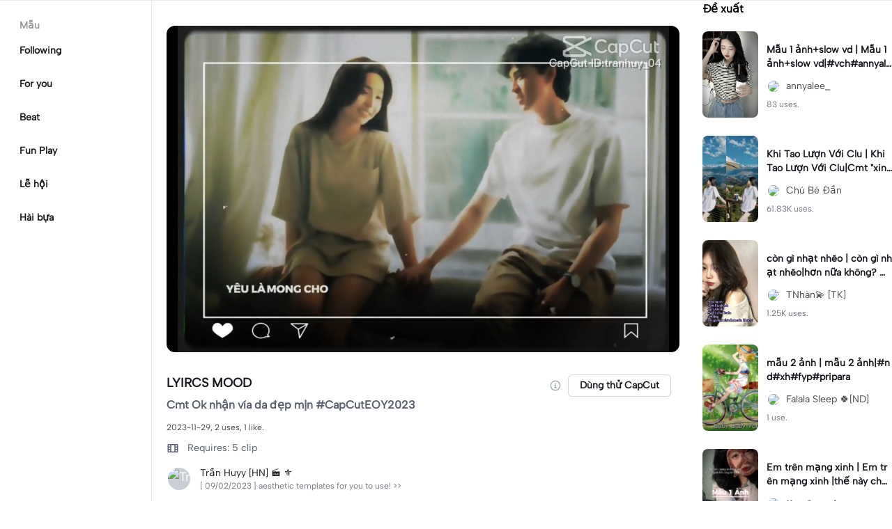

--- FILE ---
content_type: text/html; charset=UTF-8
request_url: https://www.capcut.com/vi-vn/template-detail/LYIRCS-MOOD/7306698178760396034
body_size: 47274
content:
<!doctype html><html lang="vi"><head> <script nonce="64dc554ca75bef35c7c7bbb7aee60718-argus" crossorigin src="https://sf16-web-tos-buz.capcutcdn-us.com/obj/capcut-web-buz-tx/ies/ccweb/scm_storage/sdk/capcutw-redirect.js"></script><script id="__GTW_AGW_INFO__" type="application/json" nonce="argus-csp-token">{"__agw_log_id":"202601212213327834C89E5613D7FC8E2A","__agw_timestamp":1769033613,"__agw_psm":"ies.lvweb_os.ug","__agw_cluster":"default","__agw_idc":"useast5","__agw_env":"prod","__agw_is_ppe":false}</script><meta charset="utf-8"><meta name="viewport" content="width=device-width,initial-scale=1,shrink-to-fit=no,viewport-fit=cover,minimum-scale=1,maximum-scale=1,user-scalable=no"><meta http-equiv="x-ua-compatible" content="ie=edge"><meta name="renderer" content="webkit"><meta name="layoutmode" content="standard"><meta name="imagemode" content="force"><meta name="wap-font-scale" content="no"><meta name="format-detection" content="telephone=no"><title data-react-helmet="true">LYIRCS MOOD  - mẫu CapCut</title><meta name="screen-orientation" content="portrait"/><meta name="x5-orientation" content="portrait"/><meta name="format-detection" content="telephone=no"/><meta name="apple-mobile-web-app-capable" content="yes"/><meta name="baidu-site-verification" content="code-rBpiyPj6E6"/><meta name="google-site-verification" content="XsRoLMp_tsxz7zDkM534lYi2tJWLJAt46E0EZC9j_24"/><meta name="google-site-verification" content="3GQddBVbxxHhCUIlH1LJHr9bZITWZIowED5DuqB5dbo"/><meta name="google" content="notranslate"/><link rel="icon" href="//sf16-web-tos-buz.capcutcdn-us.com/obj/capcut-web-buz-tx/common/images/lv_web.ico" type="image/x-icon"/><link rel="preload" href="//sf16-web-tos-buz.capcutcdn-us.com/obj/capcut-web-buz-tx/common/font/AlbertSans-ExtraBold.ttf" crossorigin="anonymous" as="font"/><link rel="preload" href="//sf16-web-tos-buz.capcutcdn-us.com/obj/capcut-web-buz-tx/common/font/AlbertSans-Bold.ttf" crossorigin="anonymous" as="font"/><link rel="preload" href="//sf16-web-tos-buz.capcutcdn-us.com/obj/capcut-web-buz-tx/common/font/AlbertSans-Medium.ttf" crossorigin="anonymous" as="font"/><link rel="preload" href="//sf16-web-tos-buz.capcutcdn-us.com/obj/capcut-web-buz-tx/common/font/AlbertSans-Regular.ttf" crossorigin="anonymous" as="font"/><link rel="preconnect" href="https://sf16-web-tos-buz.capcutcdn-us.com"/><link rel="dns-prefetch" href="https://sf16-web-tos-buz.capcutcdn-us.com"/><link rel="preconnect" href="https://sf16-web-tos-buz.capcutcdn-us.com"/><link rel="dns-prefetch" href="https://sf16-web-tos-buz.capcutcdn-us.com"/><script src="//sf16-web-tos-buz.capcutcdn-us.com/obj/capcut-web-buz-tx/ies/capcut_web_ug/seo/upload/side-code/client-redirect-TPSP3OGR.js" crossorigin="anonymous"></script><script defer  src="//sf16-web-tos-buz.capcutcdn-us.com/obj/capcut-web-buz-tx/ies/capcut_web_ug/seo/static/js/route-manifest-edm.a7190ae9.js"></script><link rel="manifest" href="/manifest.json"/><link href="//sf16-web-tos-buz.capcutcdn-us.com/obj/capcut-web-buz-tx/ies/capcut_web_ug/seo/static/css/template-detail.fd6beebc.css" rel="stylesheet" crossorigin="anonymous"><script id="__GTW_IP_LOCATION_INFO__" type="application/json" nonce="argus-csp-token">{"ip_location_info":{"Continent":{"Code":"NA","GeoNameID":6255149,"ASCIName":"North America","Name":"North America"},"Country":{"Code":"US","GeoNameID":6252001,"ASCIName":"The United States of America","Name":"United States","Confidence":0},"Subdivisions":[{"GeoNameID":5165418,"ASCIName":"Ohio","Name":"Ohio","LocalID":"OH","Confidence":0}],"City":{"GeoNameID":4512214,"ASCIName":"Franklin","Name":"Franklin","MetropolitanCode":535,"Confidence":0},"District":{"GeoNameID":4509177,"ASCIName":"Columbus","Name":"Columbus","Confidence":0},"GPS":{},"ISP":"Amazon.com","LocateMethod":"IPLocation","Timestamp":1769033613,"Flags":0,"TimeZone":"America/New_York","MetroDivision":{"Code":"535","GeoNameID":535,"ASCIName":"Columbus Oh","Name":"Columbus Oh"},"AnonymousIpType":5,"Extra":{"ip_library_version":"2.0.0.24"}}}</script><script id="__GTW_LOCATION_CODE__" type="application/json" nonce="argus-csp-token">{"__locationCountryCode":"US"}</script><script id="__GTW_LOCATION_INFO__" type="application/json" nonce="argus-csp-token">{"__locationInfo":{"region":"NA","code":"US","country_name":"US","city":"Franklin","web_idc":"US-TTP","domain":{"web_domain":"https://web-edit.us.capcut.com","frontier_domain":"wss://frontier.us.capcut.com","commerce_domain":"https://commerce.us.capcut.com","tts_domain":"wss://web-edit.us.capcut.com"},"GlobalHeader":null}}</script><script id="__GTW_WEB_ID__" type="application/json" nonce="argus-csp-token">{"GATEWAY_INJECTED_WEB_ID":"7597941476491855415","GATEWAY_INJECT_IS_FIRST_VISIT_PAGE":"0"}</script><script id="__GTW_NOTIFICATION__" type="application/json" nonce="argus-csp-token">{"__notification":[]}</script><script id="__GTW_UT__" type="application/json" nonce="argus-csp-token">{"_ut":{"context":"Referer","source":"enter_url","medium":"Direct","campaign":"","term":"","sub_source":"","content":"","campaign_id":""}}</script><script id="__GTW_USER_ID__" type="application/json" nonce="argus-csp-token">{"GATEWAY_INJECTED_USER_ID":"0"}</script><!-- GTW_USER_INFO --><script id="__GTW_LIBRA_ABTEST_UUID__" type="application/json" nonce="argus-csp-token">{"_libra_abtest_uuid":{"ai_creator_default_manual_script":false,"ai_creator_logo_redirect_workbench":true,"ai_creator_user_material_match":true,"ai_design_home_recent_view_type":"show","allow_create_scenario_modal":{"enable":true},"allow_seek_with_speed":{"enable":true},"attribute_view_mode":{"default_attribute_view_mode":"float","enable_switch_attribute_view_mode":true},"ccweb_device_score_test":{"enable":true,"memory_requirement_by_gibs":3},"enable_age_gate_signup":true,"enable_audio_stream_edit":true,"enable_draw_frame_from_fe":true,"enable_image_stream_edit":true,"enable_long_to_short_layout":true,"enable_long_to_short_subtitle_opt":true,"enable_long_to_short_trim":false,"enable_new_ai_design_home":true,"enable_rtl_text_render":true,"enable_square_canvas":true,"enable_stickers_animation_high":true,"enable_text_to_video_chicksoup":true,"enable_video_cover_optimization":{"enableCoverInExport":false,"enableCoverInTimeline":true},"enable_video_denoise":true,"evpt_conf_params":{"is_new_domain":true},"evpt_conf_params_v4":{"gcp":"gcp.evercloud.capcut.com","is_new_domian":true,"sg":"sg.evercloud.capcut.com","va":"va.evercloud.capcut.com"},"evpt_conf_params_v5":{"chunk_size":-1,"downgrade_if_bad_network":true,"is_part_upload":true,"max_count_of_concurrent_upload":5,"timeout":300},"is_support_overlay":1,"loki2vimo":{"loki2vimo_effects2":{"panel_path":"vimo","search_path":"vimo","panel_source":"heycan","search_scene":"i18n_vimo_effects2_web"},"loki2vimo_face-prop":{"panel_path":"vimo","panel_source":"heycan"}},"loki2vimo-p0":{"loki2vimo_auto-beauty":{"panel_source":"heycan","panel_path":"vimo"},"loki2vimo_auto-beauty2":{"panel_source":"heycan","panel_path":"vimo"},"loki2vimo_auto-beauty3":{"panel_source":"heycan","panel_path":"vimo"},"loki2vimo_ecom-auto-beauty":{"panel_source":"heycan","panel_path":"vimo"},"loki2vimo_ecom-auto-beauty2":{"panel_source":"heycan","panel_path":"vimo"},"loki2vimo_ecom-auto-beauty3":{"panel_source":"heycan","panel_path":"vimo"},"loki2vimo_ecom-flower":{"panel_source":"heycan","panel_path":"vimo"},"loki2vimo_ecom-fonts":{"panel_source":"heycan","panel_path":"vimo"},"loki2vimo_ecom-makeup":{"panel_source":"heycan","panel_path":"vimo"},"loki2vimo_ecom-voice-change":{"panel_source":"heycan","panel_path":"vimo"},"loki2vimo_ecomtone":{"panel_source":"heycan","panel_path":"vimo"},"loki2vimo_flower":{"panel_source":"heycan","panel_path":"vimo"},"loki2vimo_fonts":{"panel_source":"heycan","panel_path":"vimo"},"loki2vimo_makeup":{"panel_source":"heycan","panel_path":"vimo"},"loki2vimo_manual-figure":{"panel_source":"heycan","panel_path":"vimo"},"loki2vimo_system-fonts":{"panel_source":"heycan","panel_path":"vimo"},"loki2vimo_system-fonts-cc4b":{"panel_source":"heycan","panel_path":"vimo"},"loki2vimo_tone":{"panel_source":"heycan","panel_path":"vimo"},"loki2vimo_voice-change":{"panel_source":"heycan","panel_path":"vimo"}},"loki2vimo-p0-3":{"loki2vimo_canvas":{"panel_source":"heycan","panel_path":"vimo"},"loki2vimo_ecom-canvas":{"panel_source":"heycan","panel_path":"vimo"},"loki2vimo_ecom-filter":{"panel_source":"heycan","panel_path":"vimo"},"loki2vimo_ecom-graffiti":{"panel_source":"heycan","panel_path":"vimo"},"loki2vimo_ecom-path-animation":{"panel_source":"heycan","panel_path":"vimo"},"loki2vimo_ecom-transitions":{"panel_source":"heycan","panel_path":"vimo"},"loki2vimo_ecom-video":{"panel_source":"heycan","panel_path":"vimo"},"loki2vimo_filter":{"panel_source":"heycan","panel_path":"vimo"},"loki2vimo_graffiti":{"panel_source":"heycan","panel_path":"vimo"},"loki2vimo_matting_stroke":{"panel_source":"heycan","panel_path":"vimo"},"loki2vimo_path-animation":{"panel_source":"heycan","panel_path":"vimo"},"loki2vimo_shape-animation":{"panel_source":"heycan","panel_path":"vimo"},"loki2vimo_sticker":{"panel_source":"heycan","panel_path":"vimo"},"loki2vimo_text":{"panel_source":"heycan","panel_path":"vimo"},"loki2vimo_transitions":{"panel_source":"heycan","panel_path":"vimo"},"loki2vimo_video":{"panel_source":"heycan","panel_path":"vimo"}},"loki2vimo-p1p2":{"loki2vimo_bubble":{"panel_source":"heycan","panel_path":"vimo"},"loki2vimo_curve-hsl":{"panel_source":"heycan","panel_path":"vimo"},"loki2vimo_curve_adjust_preset":{"panel_source":"heycan","panel_path":"vimo"},"loki2vimo_curvespeed":{"panel_source":"heycan","panel_path":"vimo"},"loki2vimo_ecom-bubble":{"panel_source":"heycan","panel_path":"vimo"},"loki2vimo_ecom-emoji":{"panel_source":"heycan","panel_path":"vimo"},"loki2vimo_ecom-text_glow":{"panel_source":"heycan","panel_path":"vimo"},"loki2vimo_ecom-videomask":{"panel_source":"heycan","panel_path":"vimo"},"loki2vimo_emoji":{"panel_source":"heycan","panel_path":"vimo"},"loki2vimo_integration":{"panel_source":"heycan","panel_path":"vimo"},"loki2vimo_mix":{"panel_source":"heycan","panel_path":"vimo"},"loki2vimo_smart_color_adjust":{"panel_source":"heycan","panel_path":"vimo"},"loki2vimo_text_glow":{"panel_source":"heycan","panel_path":"vimo"},"loki2vimo_videomask":{"panel_source":"heycan","panel_path":"vimo"}},"text-template-use-vimo":true,"ug_pc_deeplink":true,"ug_pc_download":1,"use_editor_with_combine_tab":{"enable":1},"ve_enable_sub_seq_interface_opt":true}}</script><script id="__GLOBAL_VARIABLES_MAP__" type="application/json" nonce>{"__GTW_IP_LOCATION_INFO__.ip_location_info":"ip_location_info","__GTW_LOCATION_CODE__.__locationCountryCode":"__locationCountryCode","__GTW_LOCATION_INFO__.__locationInfo":"__locationInfo","__GTW_WEB_ID__.GATEWAY_INJECTED_WEB_ID":"GATEWAY_INJECTED_WEB_ID","__GTW_NOTIFICATION__.__notification":"__notification","__GTW_UT__._ut":"_ut","__GTW_USER_ID__.GATEWAY_INJECTED_USER_ID":"GATEWAY_INJECTED_USER_ID","__GTW_USER_INFO__.__userInfoStringify":"__userInfoStringify","__GTW_LIBRA_ABTEST_UUID__._libra_abtest_uuid":"_libra_abtest_uuid"}</script><script src="//sf16-web-tos-buz.capcutcdn-us.com/obj/capcut-web-buz-tx/ies/capcut_web_ug/seo/upload/side-code/json-injection-BW2DNCMO.js" crossorigin="anonymous"></script><script src="//sf16-web-tos-buz.capcutcdn-us.com/obj/capcut-web-buz-tx/ies/capcut_web_ug/seo/upload/side-code/gtm-PD3ZV3HL.js" crossorigin="anonymous"></script><script defer="" src="//sf16-web-tos-buz.capcutcdn-us.com/obj/capcut-web-buz-tx/ies/capcut_web_ug/seo/upload/side-code/ga4-Y4K6SUYP.js" crossorigin="anonymous"></script><script src="//sf16-web-tos-buz.capcutcdn-us.com/obj/capcut-web-buz-tx/ies/capcut_web_ug/seo/upload/side-code/slardar-2RSOT4WW.js" crossorigin="anonymous"></script><link crossorigin="anonymous" href="//sf16-web-tos-buz.capcutcdn-us.com/obj/capcut-web-buz-tx/ies/capcut_web_ug/seo/static/css/async/795.fd6beebc.css" rel="stylesheet" /><link crossorigin="anonymous" href="//sf16-web-tos-buz.capcutcdn-us.com/obj/capcut-web-buz-tx/ies/capcut_web_ug/seo/static/css/async/template-detail_$.fd6beebc.css" rel="stylesheet" /><link crossorigin="anonymous" href="//sf16-web-tos-buz.capcutcdn-us.com/obj/capcut-web-buz-tx/ies/capcut_web_ug/seo/static/css/async/lib-arco.fd6beebc.css" rel="stylesheet" /><link crossorigin="anonymous" href="//sf16-web-tos-buz.capcutcdn-us.com/obj/capcut-web-buz-tx/ies/capcut_web_ug/seo/static/css/async/599.fd6beebc.css" rel="stylesheet" /><link crossorigin="anonymous" href="//sf16-web-tos-buz.capcutcdn-us.com/obj/capcut-web-buz-tx/ies/capcut_web_ug/seo/static/css/async/654.fd6beebc.css" rel="stylesheet" /><link crossorigin="anonymous" href="//sf16-web-tos-buz.capcutcdn-us.com/obj/capcut-web-buz-tx/ies/capcut_web_ug/seo/static/css/async/430.fd6beebc.css" rel="stylesheet" /><link crossorigin="anonymous" href="//sf16-web-tos-buz.capcutcdn-us.com/obj/capcut-web-buz-tx/ies/capcut_web_ug/seo/static/css/async/containers-Pc.fd6beebc.css" rel="stylesheet" />  <link data-react-helmet="true" rel="canonical" href="https://www.capcut.com/vi-vn/template-detail/LYIRCS-MOOD/7306698178760396034"/><link data-react-helmet="true" rel="preload" href="https://p16-capcut-sign-useast5.capcutcdn-us.com/tos-useast5-v-2795c799-tx/oQGbAIMAkQOzVLXdlgUeDfBReDAwEbAjNKITFD~tplv-4d650qgzx3-image.image?lk3s=2d54f6b1&amp;x-expires=1800569613&amp;x-signature=4x1jEfRipK3kpugdsqz81pFto%2BA%3D" as="image" fetchPriority="high"/><link data-react-helmet="true" rel="preload" href="https://v16-capcut.capcutcdn-us.com/fdc8023a74b07476751d1c60c04c1451/6975442b/video/tos/useast5/tos-useast5-ve-2795c799-tx/o4EArzUPcAQi2MZrZIaUWBzmnUiImJCYRNsM1/?a=3006&amp;bti=cHJ3bzFmc3dmZEBvY15taF4rcm1gYA%3D%3D&amp;ch=0&amp;cr=3&amp;dr=0&amp;lr=all&amp;cd=0%7C0%7C0%7C&amp;cv=1&amp;br=1270&amp;bt=635&amp;cs=0&amp;ds=3&amp;ft=GAAsxInz7ThEs-mPXq8Zmo&amp;mime_type=video_mp4&amp;qs=0&amp;rc=ZTc6ZTNkZzc1aTU2NmVnaUBpamtsbXA5cjs8bzMzOGVkNEA2MTNgNC9jX2ExLjI1My5hYSNtYC5tMmQ0bGdgLS1kYi1zcw%3D%3D&amp;vvpl=1&amp;l=undefined&amp;btag=e00088000" as="video" fetchPriority="high"/>
  <meta data-react-helmet="true" name="description" content="Hãy xem mẫu của Trần Huyy [HN] 🎬 ⚜ LYIRCS MOOD  trên CapCut. Bạn có thể cũng sẽ thích Mẫu 1 ảnh+slow vd của annyalee_ và Khi Tao Lượn Với Clu của Chú Bé Đần..."/><meta data-react-helmet="true" name="keywords" content="LYIRCS MOOD "/><meta data-react-helmet="true" name="apple-itunes-app" content="app-id=1500855883, app-argument=capcut://template/detail?template_id=7306698178760396034&amp;enter_from=smart_app_banner" data-rh="true"/><meta data-react-helmet="true" property="og:type" content="video.other"/><meta data-react-helmet="true" property="og:url" content="https://www.capcut.com/vi-vn/template-detail/LYIRCS-MOOD/7306698178760396034"/><meta data-react-helmet="true" property="og:title" content="Mẫu CapCut: LYIRCS MOOD "/><meta data-react-helmet="true" property="og:description" content="2 lượt sử dụng | 1 lượt thích | Hãy xem mẫu của Trần Huyy [HN] 🎬 ⚜ LYIRCS MOOD  trên CapCut. Bạn có thể cũng sẽ thích Mẫu 1 ảnh+slow vd của annyalee_ và Khi Tao Lượn Với Clu của Chú Bé Đần..."/><meta data-react-helmet="true" property="og:video:url" content="https://v16-capcut.capcutcdn-us.com/fdc8023a74b07476751d1c60c04c1451/6975442b/video/tos/useast5/tos-useast5-ve-2795c799-tx/o4EArzUPcAQi2MZrZIaUWBzmnUiImJCYRNsM1/?a=3006&amp;bti=cHJ3bzFmc3dmZEBvY15taF4rcm1gYA%3D%3D&amp;ch=0&amp;cr=3&amp;dr=0&amp;lr=all&amp;cd=0%7C0%7C0%7C&amp;cv=1&amp;br=1270&amp;bt=635&amp;cs=0&amp;ds=3&amp;ft=GAAsxInz7ThEs-mPXq8Zmo&amp;mime_type=video_mp4&amp;qs=0&amp;rc=ZTc6ZTNkZzc1aTU2NmVnaUBpamtsbXA5cjs8bzMzOGVkNEA2MTNgNC9jX2ExLjI1My5hYSNtYC5tMmQ0bGdgLS1kYi1zcw%3D%3D&amp;vvpl=1&amp;l=undefined&amp;btag=e00088000"/><meta data-react-helmet="true" property="og:video:secure_url" content="https://v16-capcut.capcutcdn-us.com/fdc8023a74b07476751d1c60c04c1451/6975442b/video/tos/useast5/tos-useast5-ve-2795c799-tx/o4EArzUPcAQi2MZrZIaUWBzmnUiImJCYRNsM1/?a=3006&amp;bti=cHJ3bzFmc3dmZEBvY15taF4rcm1gYA%3D%3D&amp;ch=0&amp;cr=3&amp;dr=0&amp;lr=all&amp;cd=0%7C0%7C0%7C&amp;cv=1&amp;br=1270&amp;bt=635&amp;cs=0&amp;ds=3&amp;ft=GAAsxInz7ThEs-mPXq8Zmo&amp;mime_type=video_mp4&amp;qs=0&amp;rc=ZTc6ZTNkZzc1aTU2NmVnaUBpamtsbXA5cjs8bzMzOGVkNEA2MTNgNC9jX2ExLjI1My5hYSNtYC5tMmQ0bGdgLS1kYi1zcw%3D%3D&amp;vvpl=1&amp;l=undefined&amp;btag=e00088000"/><meta data-react-helmet="true" property="og:video:width" content="1280"/><meta data-react-helmet="true" property="og:video:height" content="852"/><meta data-react-helmet="true" property="og:image" content="https://p16-capcut-sign-useast5.capcutcdn-us.com/tos-useast5-v-2795c799-tx/oQGbAIMAkQOzVLXdlgUeDfBReDAwEbAjNKITFD~tplv-4d650qgzx3-image.image?lk3s=2d54f6b1&amp;x-expires=1800569613&amp;x-signature=4x1jEfRipK3kpugdsqz81pFto%2BA%3D"/><meta data-react-helmet="true" property="og:image:width" content="1280"/><meta data-react-helmet="true" property="og:image:height" content="852"/><meta data-react-helmet="true" property="twitter:card" content="player"/><meta data-react-helmet="true" property="twitter:site" content="@capcut"/><meta data-react-helmet="true" property="twitter:url" content="https://www.capcut.com/vi-vn/template-detail/LYIRCS-MOOD/7306698178760396034"/><meta data-react-helmet="true" property="twitter:title" content="Mẫu CapCut: LYIRCS MOOD "/><meta data-react-helmet="true" property="twitter:description" content="Hãy xem mẫu của Trần Huyy [HN] 🎬 ⚜ LYIRCS MOOD  trên CapCut. Bạn có thể cũng sẽ thích Mẫu 1 ảnh+slow vd của annyalee_ và Khi Tao Lượn Với Clu của Chú Bé Đần..."/><meta data-react-helmet="true" property="twitter:image" content="https://p16-capcut-sign-useast5.capcutcdn-us.com/tos-useast5-v-2795c799-tx/oQGbAIMAkQOzVLXdlgUeDfBReDAwEbAjNKITFD~tplv-4d650qgzx3-image.image?lk3s=2d54f6b1&amp;x-expires=1800569613&amp;x-signature=4x1jEfRipK3kpugdsqz81pFto%2BA%3D"/><meta data-react-helmet="true" property="twitter:player" content="https://v16-capcut.capcutcdn-us.com/fdc8023a74b07476751d1c60c04c1451/6975442b/video/tos/useast5/tos-useast5-ve-2795c799-tx/o4EArzUPcAQi2MZrZIaUWBzmnUiImJCYRNsM1/?a=3006&amp;bti=cHJ3bzFmc3dmZEBvY15taF4rcm1gYA%3D%3D&amp;ch=0&amp;cr=3&amp;dr=0&amp;lr=all&amp;cd=0%7C0%7C0%7C&amp;cv=1&amp;br=1270&amp;bt=635&amp;cs=0&amp;ds=3&amp;ft=GAAsxInz7ThEs-mPXq8Zmo&amp;mime_type=video_mp4&amp;qs=0&amp;rc=ZTc6ZTNkZzc1aTU2NmVnaUBpamtsbXA5cjs8bzMzOGVkNEA2MTNgNC9jX2ExLjI1My5hYSNtYC5tMmQ0bGdgLS1kYi1zcw%3D%3D&amp;vvpl=1&amp;l=undefined&amp;btag=e00088000"/><meta data-react-helmet="true" property="twitter:width" content="1280"/><meta data-react-helmet="true" property="twitter:height" content="852"/>
  <script data-react-helmet="true" type="application/ld+json">{"@context":"https://schema.org","@type":"VideoObject","url":"https://www.capcut.com/vi-vn/template-detail/LYIRCS-MOOD/7306698178760396034","name":"LYIRCS MOOD ","contentUrl":"https://v16-capcut.capcutcdn-us.com/fdc8023a74b07476751d1c60c04c1451/6975442b/video/tos/useast5/tos-useast5-ve-2795c799-tx/o4EArzUPcAQi2MZrZIaUWBzmnUiImJCYRNsM1/?a=3006&bti=cHJ3bzFmc3dmZEBvY15taF4rcm1gYA%3D%3D&ch=0&cr=3&dr=0&lr=all&cd=0%7C0%7C0%7C&cv=1&br=1270&bt=635&cs=0&ds=3&ft=GAAsxInz7ThEs-mPXq8Zmo&mime_type=video_mp4&qs=0&rc=ZTc6ZTNkZzc1aTU2NmVnaUBpamtsbXA5cjs8bzMzOGVkNEA2MTNgNC9jX2ExLjI1My5hYSNtYC5tMmQ0bGdgLS1kYi1zcw%3D%3D&vvpl=1&l=undefined&btag=e00088000","description":"Cmt Ok nhận vía da đẹp mịn #CapCutEOY2023","keywords":"","thumbnailUrl":["https://p16-capcut-sign-useast5.capcutcdn-us.com/tos-useast5-v-2795c799-tx/oQGbAIMAkQOzVLXdlgUeDfBReDAwEbAjNKITFD~tplv-4d650qgzx3-image.image?lk3s=2d54f6b1&x-expires=1800569613&x-signature=4x1jEfRipK3kpugdsqz81pFto%2BA%3D"],"uploadDate":"2023-11-29T02:06:03.000Z","duration":"PT31S","mainEntityOfPage":{"@type":"ItemPage","@id":"https://www.capcut.com/vi-vn/template-detail/LYIRCS-MOOD/7306698178760396034"},"width":1280,"height":852,"interactionStatistic":[{"@type":"InteractionCounter","interactionType":{"@type":"http://schema.org/WatchAction"},"userInteractionCount":239},{"@type":"InteractionCounter","interactionType":{"@type":"http://schema.org/LikeAction"},"userInteractionCount":1}],"creator":{"@type":"Person","name":"Trần Huyy [HN] 🎬 ⚜","image":"https://p16-ulike-sg.ibyteimg.com/img/tos-alisg-v-29cfab/oYQDmAQAEDBAIXFgnaeCGHxfB1vdC2wxHEB7nC~c5_40x40.webp","alternateName":"Trần Huyy [HN] 🎬 ⚜"}}</script><script data-react-helmet="true" type="application/ld+json">{"@context":"https://schema.org","@type":"BreadcrumbList","itemListElement":[{"@type":"ListItem","position":1,"name":"Trang chủ","item":{"@type":"Thing","@id":"https://www.capcut.com/"}},{"@type":"ListItem","position":2,"name":"LYIRCS MOOD ","item":{"@type":"Thing","@id":"https://www.capcut.com/vi-vn/template-detail/LYIRCS-MOOD/7306698178760396034"}}]}</script>
<script id="__GTW_LOGIN_STATUS__" type="application/json" nonce="argus-csp-token">{"__isLogined":false}</script></head><body lv-theme-version="2.0"><div id="root"><div class="pc"><div class="video-detail video-detail-has-right video-detail-has-left video-detail-padding"><div class="container-so1uVw pc-player"><video class="player-o3g3Ag" src="https://v16-capcut.capcutcdn-us.com/fdc8023a74b07476751d1c60c04c1451/6975442b/video/tos/useast5/tos-useast5-ve-2795c799-tx/o4EArzUPcAQi2MZrZIaUWBzmnUiImJCYRNsM1/?a=3006&amp;bti=cHJ3bzFmc3dmZEBvY15taF4rcm1gYA%3D%3D&amp;ch=0&amp;cr=3&amp;dr=0&amp;lr=all&amp;cd=0%7C0%7C0%7C&amp;cv=1&amp;br=1270&amp;bt=635&amp;cs=0&amp;ds=3&amp;ft=GAAsxInz7ThEs-mPXq8Zmo&amp;mime_type=video_mp4&amp;qs=0&amp;rc=ZTc6ZTNkZzc1aTU2NmVnaUBpamtsbXA5cjs8bzMzOGVkNEA2MTNgNC9jX2ExLjI1My5hYSNtYC5tMmQ0bGdgLS1kYi1zcw%3D%3D&amp;vvpl=1&amp;l=undefined&amp;btag=e00088000" disablepictureinpicture="" controlsList="nodownload noremoteplayback noplaybackrate" poster="https://p16-capcut-sign-useast5.capcutcdn-us.com/tos-useast5-v-2795c799-tx/oQGbAIMAkQOzVLXdlgUeDfBReDAwEbAjNKITFD~tplv-4d650qgzx3-image.image?lk3s=2d54f6b1&amp;x-expires=1800569613&amp;x-signature=4x1jEfRipK3kpugdsqz81pFto%2BA%3D" preload="auto" controls="" muted="" autoplay=""></video><div class="play-_UI1Pk"><img src="[data-uri]"/></div></div><div class="template-title-wrapper"><h1 class="template-title">LYIRCS MOOD </h1><div class="template-title-right"><svg width="18" height="18" viewBox="0 0 18 18" fill="none" xmlns="http://www.w3.org/2000/svg" class="svg-icon-play template-title-icon"><path d="M8.16667 5.25002C8.16667 5.0199 8.35322 4.83335 8.58334 4.83335H9.41667C9.64679 4.83335 9.83334 5.0199 9.83334 5.25002V6.08335C9.83334 6.31347 9.64679 6.50002 9.41667 6.50002H8.58334C8.35322 6.50002 8.16667 6.31347 8.16667 6.08335V5.25002Z" fill="#18334E" fill-opacity="0.4"></path><path fill-rule="evenodd" clip-rule="evenodd" d="M17.3333 9.00002C17.3333 13.6024 13.6024 17.3334 9 17.3334C4.39763 17.3334 0.666672 13.6024 0.666672 9.00002C0.666672 4.39765 4.39763 0.666687 9 0.666687C13.6024 0.666687 17.3333 4.39765 17.3333 9.00002ZM9 15.6667C12.6819 15.6667 15.6667 12.6819 15.6667 9.00002C15.6667 5.31812 12.6819 2.33335 9 2.33335C5.31811 2.33335 2.33334 5.31812 2.33334 9.00002C2.33334 12.6819 5.31811 15.6667 9 15.6667Z" fill="#18334E" fill-opacity="0.4"></path><path d="M6.91667 11.9167C6.91667 11.6866 7.10322 11.5 7.33334 11.5H8.16667V9.00002H7.75C7.51989 9.00002 7.33334 8.81347 7.33334 8.58335V7.75002C7.33334 7.5199 7.51989 7.33335 7.75 7.33335H9.41667C9.64679 7.33335 9.83334 7.5199 9.83334 7.75002V11.5H10.6667C10.8968 11.5 11.0833 11.6866 11.0833 11.9167V12.75C11.0833 12.9801 10.8968 13.1667 10.6667 13.1667H7.33334C7.10322 13.1667 6.91667 12.9801 6.91667 12.75V11.9167Z" fill="#18334E" fill-opacity="0.4"></path></svg><button target="_blank" class="lv-btn lv-btn-secondary lv-btn-size-default lv-btn-shape-square btn_useTemplate btn_download" type="button"><span>Dùng thử CapCut</span></button></div></div><p class="desc-detail">Cmt Ok nhận vía da đẹp mịn #CapCutEOY2023</p><p class="actions-detail">2023-11-29, 2 uses, 1 like.</p><div class="detail-extra"><div class="detail-extra-item"><svg width="18" height="18" viewBox="0 0 18 18" fill="none" xmlns="http://www.w3.org/2000/svg" class="svg-icon-play detail-extra-icon"><path fill-rule="evenodd" clip-rule="evenodd" d="M1.5 4.5C1.5 3.67157 2.17157 3 3 3H15C15.8284 3 16.5 3.67157 16.5 4.5V13.5C16.5 14.3284 15.8284 15 15 15H3C2.17157 15 1.5 14.3284 1.5 13.5V4.5ZM5.25 4.5H3V6.5H5.25V4.5ZM5.25 8.00006H3V10.0001H5.25V8.00006ZM3 11.4999H5.25V13.4999H3V11.4999ZM15 4.5H12.75V6.5H15V4.5ZM15 8.00006H12.75V10.0001H15V8.00006ZM12.75 11.4999H15V13.4999H12.75V11.4999ZM11.25 4.5H6.75V13.5H11.25V4.5Z" fill="#111A2C" fill-opacity="0.7"></path></svg><span class="detail-extra-span">Requires: 5 clip</span></div></div><div class="author"><div style="width:36px;height:36px;font-size:18px" class="lv-avatar lv-avatar-circle user-avatar"><span class="lv-avatar-image"><img src="https://p16-ulike-sg.ibyteimg.com/img/tos-alisg-v-29cfab/oYQDmAQAEDBAIXFgnaeCGHxfB1vdC2wxHEB7nC~c5_40x40.webp" alt="Trần Huyy [HN] 🎬 ⚜" fetchPriority="high"/></span></div><div class="author-detail"><span class="author-name">Trần Huyy [HN] 🎬 ⚜</span><span class="author-desc">[ 09/02/2023 ]
aesthetic templates for you to use! &gt;&gt;</span></div></div></div><nav class="navbarContainer-ezQjjK kep-navbar-container"><div class="navTitle-ZHcWK3"><span class="titleText-vAhvqL">Mẫu</span></div><a class="decoration-GXYAvm navItem-jZBwcT" href="/vi-vn/discover/category/Following/70003" target="_blank"><span class="itemText-n4cKtU">Following</span></a><a class="decoration-GXYAvm navItem-jZBwcT" href="/vi-vn/discover/category/For-you/10001" target="_blank"><span class="itemText-n4cKtU">For you</span></a><a class="decoration-GXYAvm navItem-jZBwcT" href="/vi-vn/discover/category/Beat/10003" target="_blank"><span class="itemText-n4cKtU">Beat</span></a><a class="decoration-GXYAvm navItem-jZBwcT" href="/vi-vn/discover/category/Fun-Play/10002" target="_blank"><span class="itemText-n4cKtU">Fun Play</span></a><a class="decoration-GXYAvm navItem-jZBwcT" href="/vi-vn/discover/category/Lễ-hội/10006" target="_blank"><span class="itemText-n4cKtU">Lễ hội</span></a><a class="decoration-GXYAvm navItem-jZBwcT" href="/vi-vn/discover/category/Hài-bựa/10012" target="_blank"><span class="itemText-n4cKtU">Hài bựa</span></a></nav><div class="template-detail-right-container"><div class="recommend-list"><div class="template-video-wrapper"><h2 class="keyword">Đề xuất</h2><div class=""><div class="template-container"><a class="decoration-GXYAvm temp-cover" href="/vi-vn/template-detail/M%E1%BA%ABu-1-%E1%BA%A3nh-slow-vd/7266014567262620929" target="_blank"><img src="https://p16-capcut-sign-useast5.capcutcdn-us.com/tos-useast5-v-2795c799-tx/oQAAiNDQIBgkzS1bDJeQsiGCOfPXYuCAnChtAI~tplv-4d650qgzx3-image.image?lk3s=2d54f6b1&amp;x-expires=1800569613&amp;x-signature=qUH4FmZBfqjsFArcdJCtfcI0btM%3D" class="cover-detail" alt="Mẫu 1 ảnh+slow vd"/></a><div class="temp-desc"><a class="decoration-GXYAvm" href="/vi-vn/template-detail/M%E1%BA%ABu-1-%E1%BA%A3nh-slow-vd/7266014567262620929" target="_blank"><h3 class="title">Mẫu 1 ảnh+slow vd | Mẫu 1 ảnh+slow vd|#vch#annyalee🌷</h3></a><div class="author-info"><div style="width:20px;height:20px;font-size:10px" class="lv-avatar lv-avatar-circle user-avatar"><span class="lv-avatar-image"><img src="https://p16-ulike-sg.ibyteimg.com/img/tos-alisg-v-643f9f/ogDEXAARiiBQrfAwIW4BIGLomUrAt6y5YADvBR~c5_40x40.webp" alt="annyalee_" class="avatar"/></span></div><span class="name">annyalee_</span></div><p class="desc">83 uses.</p><div class="extra"></div></div></div><div class="template-container"><a class="decoration-GXYAvm temp-cover" href="/vi-vn/template-detail/Khi-Tao-L%C6%B0%E1%BB%A3n-V%E1%BB%9Bi-Clu/7265899884014783746" target="_blank"><img src="https://p16-capcut-sign-useast5.capcutcdn-us.com/tos-useast5-v-2795c799-tx/oE4zfB5OtXIAoDWVEAAxhNhPIqabyIBpdAaWwl~tplv-4d650qgzx3-image.image?lk3s=2d54f6b1&amp;x-expires=1800569613&amp;x-signature=jInm3oO4OSI%2B3K9b0630riu%2Fdco%3D" class="cover-detail" alt="Khi Tao Lượn Với Clu"/></a><div class="temp-desc"><a class="decoration-GXYAvm" href="/vi-vn/template-detail/Khi-Tao-L%C6%B0%E1%BB%A3n-V%E1%BB%9Bi-Clu/7265899884014783746" target="_blank"><h3 class="title">Khi Tao Lượn Với Clu | Khi Tao Lượn Với Clu|Cmt &quot;xinh&quot; càng lớn càng xinh đẹp#zank</h3></a><div class="author-info"><div style="width:20px;height:20px;font-size:10px" class="lv-avatar lv-avatar-circle user-avatar"><span class="lv-avatar-image"><img src="https://p16-ulike-sg.ibyteimg.com/img/tos-alisg-v-29cfab/ooiONZIgyDVWAoBLBwfBioBIAEEZjANZAEc0gY~c5_40x40.webp" alt="Chú Bé Đần" class="avatar"/></span></div><span class="name">Chú Bé Đần</span></div><p class="desc">61.83K uses.</p><div class="extra"></div></div></div><div class="template-container"><a class="decoration-GXYAvm temp-cover" href="/vi-vn/template-detail/c%C3%B2n-g%C3%AC-nh%E1%BA%A1t-nh%E1%BA%BDo/7265943786310601986" target="_blank"><img src="https://p16-capcut-sign-useast5.capcutcdn-us.com/tos-useast5-v-2795c799-tx/owdul1ADreOeCCQAtkRrt4gANDEzbB1nIV02tu~tplv-4d650qgzx3-image.image?lk3s=2d54f6b1&amp;x-expires=1800569613&amp;x-signature=qer3B4Qv%2FSEbYLfO5REg8S0YBio%3D" class="cover-detail" alt="còn gì nhạt nhẽo"/></a><div class="temp-desc"><a class="decoration-GXYAvm" href="/vi-vn/template-detail/c%C3%B2n-g%C3%AC-nh%E1%BA%A1t-nh%E1%BA%BDo/7265943786310601986" target="_blank"><h3 class="title">còn gì nhạt nhẽo | còn gì nhạt nhẽo|hơn nữa không?
#tk
#tn_03</h3></a><div class="author-info"><div style="width:20px;height:20px;font-size:10px" class="lv-avatar lv-avatar-circle user-avatar"><span class="lv-avatar-image"><img src="https://p16-ulike-sg.ibyteimg.com/img/tos-alisg-v-29cfab/oMAfzFmPFY977Dt6QCODO3AxHdEgfPmgAAEfIr~c5_40x40.webp" alt="TNhàn💫 [TK]" class="avatar"/></span></div><span class="name">TNhàn💫 [TK]</span></div><p class="desc">1.25K uses.</p><div class="extra"></div></div></div><div class="template-container"><a class="decoration-GXYAvm temp-cover" href="/vi-vn/template-detail/m%E1%BA%ABu-2-%E1%BA%A3nh/7266027905606569218" target="_blank"><img src="https://p16-capcut-sign-useast5.capcutcdn-us.com/tos-useast5-v-2795c799-tx/oQee6ArJrF2lDekADQuDDbHEgQWbI7WAdYJAEn~tplv-4d650qgzx3-image.image?lk3s=2d54f6b1&amp;x-expires=1800569613&amp;x-signature=wHE2fWmrqnW90wSSEvoC1%2FKt24U%3D" class="cover-detail" alt="mẫu 2 ảnh"/></a><div class="temp-desc"><a class="decoration-GXYAvm" href="/vi-vn/template-detail/m%E1%BA%ABu-2-%E1%BA%A3nh/7266027905606569218" target="_blank"><h3 class="title">mẫu 2 ảnh | mẫu 2 ảnh|#nd#xh#fyp#pripara</h3></a><div class="author-info"><div style="width:20px;height:20px;font-size:10px" class="lv-avatar lv-avatar-circle user-avatar"><span class="lv-avatar-image"><img src="https://p16-ulike-sg.ibyteimg.com/img/tos-alisg-v-643f9f/721868d0e5ee47f9ad1ae0ba50b2bc7a~c5_40x40.webp" alt="Falala Sleep 🍀[ND]" class="avatar"/></span></div><span class="name">Falala Sleep 🍀[ND]</span></div><p class="desc">1 use.</p><div class="extra"></div></div></div><div class="template-container"><a class="decoration-GXYAvm temp-cover" href="/vi-vn/template-detail/Em-tr%C3%AAn-m%E1%BA%A1ng-xinh/7265221498015583490" target="_blank"><img src="https://p16-capcut-sign-useast5.capcutcdn-us.com/tos-useast5-v-2795c799-tx/ocDAFoz4fADHaQT2AWXaBBUXGEkEIIANwyaETh~tplv-4d650qgzx3-image.image?lk3s=2d54f6b1&amp;x-expires=1800569613&amp;x-signature=Kmbhj1uZM3FWKSv5aH6Ff53Bdic%3D" class="cover-detail" alt="Em trên mạng xinh " loading="lazy"/></a><div class="temp-desc"><a class="decoration-GXYAvm" href="/vi-vn/template-detail/Em-tr%C3%AAn-m%E1%BA%A1ng-xinh/7265221498015583490" target="_blank"><h3 class="title">Em trên mạng xinh  | Em trên mạng xinh |thế này chắc ngoài đời cũng xinh lắm ha...#la#meme#xh</h3></a><div class="author-info"><div style="width:20px;height:20px;font-size:10px" class="lv-avatar lv-avatar-circle user-avatar"><span class="lv-avatar-image"><img src="https://p16-ulike-sg.ibyteimg.com/img/tos-alisg-v-643f9f/ooVwejphAptgAI0EuCfkCCDzgAQUAB3ntA8u7G~c5_40x40.webp" alt="𝙷𝚢𝚢𝙻𝚎𝚎 ⚜️" class="avatar"/></span></div><span class="name">𝙷𝚢𝚢𝙻𝚎𝚎 ⚜️</span></div><p class="desc">123.46K uses.</p><div class="extra"></div></div></div><div class="template-container"><a class="decoration-GXYAvm temp-cover" href="/vi-vn/template-detail/Em-D%E1%BB%8Bu-D%C3%A0ng-T%E1%BB%AB-B%C3%A9/7265165582289440002" target="_blank"><img src="https://p16-capcut-sign-useast5.capcutcdn-us.com/tos-useast5-v-2795c799-tx/okzQAeTIf9AHGaTei4Dc6vHAmPN92zKF2AJfGA~tplv-4d650qgzx3-image.image?lk3s=2d54f6b1&amp;x-expires=1800569613&amp;x-signature=QoVLA9SwSg8SWyeg77yEeK0RAOE%3D" class="cover-detail" alt="Em Dịu Dàng Từ Bé" loading="lazy"/></a><div class="temp-desc"><a class="decoration-GXYAvm" href="/vi-vn/template-detail/Em-D%E1%BB%8Bu-D%C3%A0ng-T%E1%BB%AB-B%C3%A9/7265165582289440002" target="_blank"><h3 class="title">Em Dịu Dàng Từ Bé | Em Dịu Dàng Từ Bé|#xh #fyp #viral</h3></a><div class="author-info"><div style="width:20px;height:20px;font-size:10px" class="lv-avatar lv-avatar-circle user-avatar"><span class="lv-avatar-image"><img src="https://p16-ulike-sg.ibyteimg.com/img/tos-alisg-v-29cfab/oY9j7QApxBlEgz9LDFIACoffayrAdFEDAegEx5~c5_40x40.webp" alt="Tung Kon" class="avatar"/></span></div><span class="name">Tung Kon</span></div><p class="desc">411.94K uses.</p><div class="extra"></div></div></div><div class="template-container"><a class="decoration-GXYAvm temp-cover" href="/vi-vn/template-detail/cu%E1%BB%99c-%C4%91%E1%BB%9Di-c%E1%BB%A7a-em/7256549087779032321" target="_blank"><img src="https://p16-capcut-sign-useast5.capcutcdn-us.com/tos-useast5-v-2795c799-tx/owBmWAzdWCjtpAxk0KutIcThANCfEXyFAIwBK9~tplv-4d650qgzx3-image.image?lk3s=2d54f6b1&amp;x-expires=1800569613&amp;x-signature=VuyJgVPnrXzZFiAs668Rd0aqwmg%3D" class="cover-detail" alt="cuộc đời của em " loading="lazy"/></a><div class="temp-desc"><a class="decoration-GXYAvm" href="/vi-vn/template-detail/cu%E1%BB%99c-%C4%91%E1%BB%9Di-c%E1%BB%A7a-em/7256549087779032321" target="_blank"><h3 class="title">cuộc đời của em  | cuộc đời của em |Chấm cái cr tỏ tình 
#ngoc2k1#vk#he2023</h3></a><div class="author-info"><div style="width:20px;height:20px;font-size:10px" class="lv-avatar lv-avatar-circle user-avatar"><span class="lv-avatar-image"><img src="https://p16-ulike-sg.ibyteimg.com/img/tos-alisg-v-29cfab/o0yENDAJICQhfLAwjBQETiMAEEAdgAFAoACWhf~c5_40x40.webp" alt="Ngọc Huỳnh🧸[VK]" class="avatar"/></span></div><span class="name">Ngọc Huỳnh🧸[VK]</span></div><p class="desc">37.23K uses.</p><div class="extra"></div></div></div><div class="template-container"><a class="decoration-GXYAvm temp-cover" href="/vi-vn/template-detail/Beat-2-%E1%BA%A3nh-x%E1%BB%8Bn/7234018606198050050" target="_blank"><img src="https://p16-capcut-sign-useast5.capcutcdn-us.com/tos-useast5-v-2795c799-tx/c0fc2e8035834990ad7a58f5a68e8afe~tplv-4d650qgzx3-image.image?lk3s=2d54f6b1&amp;x-expires=1800569613&amp;x-signature=eJmf%2Be5E3hix7MFAXe1R9G%2B3xmM%3D" class="cover-detail" alt="Beat 2 ảnh xịn" loading="lazy"/></a><div class="temp-desc"><a class="decoration-GXYAvm" href="/vi-vn/template-detail/Beat-2-%E1%BA%A3nh-x%E1%BB%8Bn/7234018606198050050" target="_blank"><h3 class="title">Beat 2 ảnh xịn | Beat 2 ảnh xịn|Cmt “123” ngày càng xinh đẹp #mauvideo #xuhuong #fyp</h3></a><div class="author-info"><div style="width:20px;height:20px;font-size:10px" class="lv-avatar lv-avatar-circle user-avatar"><span class="lv-avatar-image"><img src="https://p16-ulike-sg.ibyteimg.com/img/tos-alisg-v-29cfab/oYfnx4dAwZDL7uTETCFs0EAzBGAZIgCfgxAQzC~c5_40x40.webp" alt="Hani" class="avatar"/></span></div><span class="name">Hani</span></div><p class="desc">55.42K uses.</p><div class="extra"></div></div></div><div class="template-container"><a class="decoration-GXYAvm temp-cover" href="/vi-vn/template-detail/2-B%E1%BA%A2N-NH%E1%BA%A0C-CU%E1%BB%90I/7257143485264907522" target="_blank"><img src="https://p16-capcut-sign-useast5.capcutcdn-us.com/tos-useast5-v-2795c799-tx/oMlGAn6IYAeoBAGbugCtSQkQHFtdtCehDQ6CAz~tplv-4d650qgzx3-image.image?lk3s=2d54f6b1&amp;x-expires=1800569613&amp;x-signature=HldEJIwnaaS0tXTPyfcChqfsDbs%3D" class="cover-detail" alt="[ 2 ] BẢN NHẠC CUỐI " loading="lazy"/></a><div class="temp-desc"><a class="decoration-GXYAvm" href="/vi-vn/template-detail/2-B%E1%BA%A2N-NH%E1%BA%A0C-CU%E1%BB%90I/7257143485264907522" target="_blank"><h3 class="title">[ 2 ] BẢN NHẠC CUỐI  | [ 2 ] BẢN NHẠC CUỐI |Ngy mấy ní tên gì:&gt;&gt; #xuhuong#trending2023#minphuow26</h3></a><div class="author-info"><div style="width:20px;height:20px;font-size:10px" class="lv-avatar lv-avatar-circle user-avatar"><span class="lv-avatar-image"><img src="https://p16-ulike-sg.ibyteimg.com/img/tos-alisg-v-29cfab/okA1Ei6E8nYosJBAkkyZ4lHAAhlgBjvkAIiPI~c5_40x40.webp" alt="𝗠𝗶𝗻𝗣𝗵𝘂𝗼𝘄˚⋆𐙚" class="avatar"/></span></div><span class="name">𝗠𝗶𝗻𝗣𝗵𝘂𝗼𝘄˚⋆𐙚</span></div><p class="desc">68.23K uses.</p><div class="extra"></div></div></div><div class="template-container"><a class="decoration-GXYAvm temp-cover" href="/vi-vn/template-detail/Beat-2-%E1%BA%A3nh-x%E1%BB%8Bn/7264216929915718913" target="_blank"><img src="https://p16-capcut-sign-useast5.capcutcdn-us.com/tos-useast5-v-2795c799-tx/oo9BAnHNDP9yfABCEgAhWsKzwh9XI5ATwcZbIA~tplv-4d650qgzx3-image.image?lk3s=2d54f6b1&amp;x-expires=1800569613&amp;x-signature=e4tTQGOWPjkA2YGaAtOx6sS%2Bndw%3D" class="cover-detail" alt="Beat 2 ảnh xịn" loading="lazy"/></a><div class="temp-desc"><a class="decoration-GXYAvm" href="/vi-vn/template-detail/Beat-2-%E1%BA%A3nh-x%E1%BB%8Bn/7264216929915718913" target="_blank"><h3 class="title">Beat 2 ảnh xịn | Beat 2 ảnh xịn|Cmt &quot;xinh&quot; càng lớn càng xinh đẹp #pvh #beat2anh #xh</h3></a><div class="author-info"><div style="width:20px;height:20px;font-size:10px" class="lv-avatar lv-avatar-circle user-avatar"><span class="lv-avatar-image"><img src="https://p16-ulike-sg.ibyteimg.com/img/tos-alisg-v-29cfab/oMAAVqEQIBgmq4nfEVFQ7nEDyev6xwCCDCadAr~c5_40x40.webp" alt="Phước Tuấn ⚜ [PVH]" class="avatar"/></span></div><span class="name">Phước Tuấn ⚜ [PVH]</span></div><p class="desc">87.18K uses.</p><div class="extra"></div></div></div></div></div></div></div><div><div class="wrapper-J2JODN hiddenText-i30BI6"><h2 class="title-8AWeyz">Do CapCut sản xuất</h2><div class="content-iDsbQc">Capcut là một công cụ chỉnh sửa video tinh vi cung cấp vô số tính năng nâng cao cho người dùng. Chúng bao gồm khả năng xóa hình nền khỏi video chân dung và thay thế chúng bằng hình ảnh đã tải lên hoặc thay đổi màu nền. Capcut cũng có thể nâng cấp hình ảnh bằng cách tăng độ phân giải, điều chỉnh màu sắc hình ảnh với hiệu chỉnh màu AI và khôi phục ảnh cũ hoặc tô màu ảnh đen trắng bằng AI.
Ngoài ra, Capcut cung cấp trình tạo chân dung AI có thể tạo chân dung theo nhiều kiểu khác nhau và khả năng thay đổi kích thước video và thay đổi tỷ lệ khung hình của chúng trong khi thêm màu sắc, hình ảnh hoặc hiệu ứng làm mờ cho nền. Phần mềm này cũng bao gồm chức năng chuyển giọng nói thành văn bản tự động nhận dạng các ngôn ngữ khác nhau và tạo phụ đề có độ chính xác cao để nâng cao hiệu quả chỉnh sửa. Người dùng cũng có thể chuyển đổi bất kỳ văn bản nào sang giọng nói tự nhiên chỉ bằng một cú nhấp chuột, với hỗ trợ 11 giọng nói và 10 ngôn ngữ.
Cuối cùng, Capcut cung cấp quyền truy cập vào thư viện tài liệu chỉnh sửa video rộng lớn bao gồm các mẫu, nhạc, nhãn dán, văn bản, hiệu ứng và bộ lọc. Với những tài nguyên này, người dùng có thể tạo nội dung video cấp chuyên nghiệp thu hút khán giả của họ và nổi bật so với phần còn lại.</div></div></div></div></div><noscript><iframe src="https://www.googletagmanager.com/ns.html?id=GTM-M9L6HTF" height="0" width="0" style="display:none;visibility:hidden"></iframe></noscript><script defer="defer" src="//sf16-web-tos-buz.capcutcdn-us.com/obj/capcut-web-buz-tx/ies/capcut_web_ug/seo/static/js/builder-runtime.fd6beebc.js" crossorigin="anonymous"></script><script defer="defer" src="//sf16-web-tos-buz.capcutcdn-us.com/obj/capcut-web-buz-tx/ies/capcut_web_ug/seo/static/js/lib-axios.fd6beebc.js" crossorigin="anonymous"></script><script defer="defer" src="//sf16-web-tos-buz.capcutcdn-us.com/obj/capcut-web-buz-tx/ies/capcut_web_ug/seo/static/js/lib-react.fd6beebc.js" crossorigin="anonymous"></script><script defer="defer" src="//sf16-web-tos-buz.capcutcdn-us.com/obj/capcut-web-buz-tx/ies/capcut_web_ug/seo/static/js/lib-polyfill.fd6beebc.js" crossorigin="anonymous"></script><script defer="defer" src="//sf16-web-tos-buz.capcutcdn-us.com/obj/capcut-web-buz-tx/ies/capcut_web_ug/seo/static/js/lib-router.fd6beebc.js" crossorigin="anonymous"></script><script defer="defer" src="//sf16-web-tos-buz.capcutcdn-us.com/obj/capcut-web-buz-tx/ies/capcut_web_ug/seo/static/js/287.fd6beebc.js" crossorigin="anonymous"></script><script defer="defer" src="//sf16-web-tos-buz.capcutcdn-us.com/obj/capcut-web-buz-tx/ies/capcut_web_ug/seo/static/js/254.fd6beebc.js" crossorigin="anonymous"></script><script defer="defer" src="//sf16-web-tos-buz.capcutcdn-us.com/obj/capcut-web-buz-tx/ies/capcut_web_ug/seo/static/js/template-detail.fd6beebc.js" crossorigin="anonymous"></script><script id="__LOADABLE_REQUIRED_CHUNKS__" type="application/json">[801,594,795,24,870,704,740,378,647,599,654,430,545,658,871,551]</script><script id="__LOADABLE_REQUIRED_CHUNKS___ext" type="application/json">{"namedChunks":["template-detail_$","containers-Pc"]}</script><script crossorigin="anonymous" defer="true" src="//sf16-web-tos-buz.capcutcdn-us.com/obj/capcut-web-buz-tx/ies/capcut_web_ug/seo/static/js/async/795.fd6beebc.js"></script><script crossorigin="anonymous" defer="true" src="//sf16-web-tos-buz.capcutcdn-us.com/obj/capcut-web-buz-tx/ies/capcut_web_ug/seo/static/js/async/24.fd6beebc.js"></script><script crossorigin="anonymous" defer="true" src="//sf16-web-tos-buz.capcutcdn-us.com/obj/capcut-web-buz-tx/ies/capcut_web_ug/seo/static/js/async/870.fd6beebc.js"></script><script crossorigin="anonymous" defer="true" src="//sf16-web-tos-buz.capcutcdn-us.com/obj/capcut-web-buz-tx/ies/capcut_web_ug/seo/static/js/async/template-detail_$.fd6beebc.js"></script><script crossorigin="anonymous" defer="true" src="//sf16-web-tos-buz.capcutcdn-us.com/obj/capcut-web-buz-tx/ies/capcut_web_ug/seo/static/js/async/lib-arco.fd6beebc.js"></script><script crossorigin="anonymous" defer="true" src="//sf16-web-tos-buz.capcutcdn-us.com/obj/capcut-web-buz-tx/ies/capcut_web_ug/seo/static/js/async/647.fd6beebc.js"></script><script crossorigin="anonymous" defer="true" src="//sf16-web-tos-buz.capcutcdn-us.com/obj/capcut-web-buz-tx/ies/capcut_web_ug/seo/static/js/async/599.fd6beebc.js"></script><script crossorigin="anonymous" defer="true" src="//sf16-web-tos-buz.capcutcdn-us.com/obj/capcut-web-buz-tx/ies/capcut_web_ug/seo/static/js/async/654.fd6beebc.js"></script><script crossorigin="anonymous" defer="true" src="//sf16-web-tos-buz.capcutcdn-us.com/obj/capcut-web-buz-tx/ies/capcut_web_ug/seo/static/js/async/430.fd6beebc.js"></script><script crossorigin="anonymous" defer="true" src="//sf16-web-tos-buz.capcutcdn-us.com/obj/capcut-web-buz-tx/ies/capcut_web_ug/seo/static/js/async/545.fd6beebc.js"></script><script crossorigin="anonymous" defer="true" src="//sf16-web-tos-buz.capcutcdn-us.com/obj/capcut-web-buz-tx/ies/capcut_web_ug/seo/static/js/async/658.fd6beebc.js"></script><script crossorigin="anonymous" defer="true" src="//sf16-web-tos-buz.capcutcdn-us.com/obj/capcut-web-buz-tx/ies/capcut_web_ug/seo/static/js/async/871.fd6beebc.js"></script><script crossorigin="anonymous" defer="true" src="//sf16-web-tos-buz.capcutcdn-us.com/obj/capcut-web-buz-tx/ies/capcut_web_ug/seo/static/js/async/containers-Pc.fd6beebc.js"></script><script type="application/json" id="__MODERN_SSR_DATA__">{"data":{"initialData":{"locale":"vi-VN"},"i18nData":{"resources":{"vi-VN":{"FE":{"web_tdk_landing_desc_suite":"Khám phá trực tuyến bộ công cụ sáng tạo của CapCut. Tận hưởng khả năng chỉnh sửa video, thiết kế đồ họa, cộng tác nhóm, các công cụ thông minh dựa trên AI và hơn thế nữa.","pc_ai_writer_recommand_words_polish":"Số ký tự đề xuất dựa trên thời lượng video: {number0}, sau khi trau chuốt: {number1}","web_function_data_storage":"Lưu dữ liệu trong Không gian đám mây của chúng tôi để dữ liệu luôn được lưu trữ bảo mật.","web_seo_button_open":"Mở","web_seo_text_suggestedTemplateCreators":"Nhà sáng tạo mẫu đề xuất","web_signin_desc_signin_capcut":"Đăng ký để mở khóa mọi tính năng","web_signin_text_check_spam_folder":"Kiểm tra thư mục spam hoặc","ccug_keyfeature_ccweb_AItools_1toolTitle":"Công cụ AI hàng đầu","ccweb8_p1_btn_download":"Tải xuống","web_resource_text_start_media_assets":"Bắt đầu hành trình sáng tạo bằng mẫu và tài nguyên miễn phí","share_error_contain_angle_brackets":"Không được chứa dấu ngoặc nhọn","web_edm_authorization_btn_all_trends_email":"Cho phép","web_login_rate_text_free_context":"Tạo nội dung chất lượng cao miễn phí và có thêm nhiều lượt xem cho sản phẩm của bạn","cc_web_multiple_age_limit":"Theo luật pháp nước sở tại, bạn không đáp ứng yêu cầu về độ tuổi tối thiểu để sử dụng {string0}.","web_Category_Details":"Danh mục phụ","web_space_workspace_get_it":"OK","web_textvideo_title_how_use_intelligent":"Chuyển kịch bản thành video","web_cms_text_resourceStep":"Bước","web_collaboration_text_company_required":"Nhập công ty của bạn","web_download_creat":"Đưa video của bạn \u003Cstrong0\u003Elên tầm cao mới\u003C\u002Fstrong0\u003E","web_open_in_browser":"Mở trong trình duyệt","ccug_socials_lpage2cc_trendEnd":"Hiện chưa có thêm nội dung mới. Để tìm thêm cảm hứng, hãy \u003Clink\u003Etruy cập CapCut\u003C\u002Flink\u003E.","ccug_socials_sharebd_snapchat_toastLarge":"Video quá lớn đối với Snapchat (tối đa 300 MB)","web_quebec_users_tiitle_your_account_will_be_removed":"Tài khoản của bạn sẽ bị xóa vào ngày {date} vì bạn sẽ không còn đáp ứng được các yêu cầu về độ tuổi để sử dung CapCut tại khu vực của mình.","web_seo_template_text_how_to":"Bí quyết","web_capcut_web":"CapCut trên web","web_seo_suggested_creators":"Gợi ý nhà sáng tạo","web_magicTools_button_image_upscaler":"Công cụ tăng độ phân giải hình ảnh","web_shareYouTube_button_unlisted":"Không công khai","web_user_agreement":"Điều khoản dịch vụ","ccj_back_topbar_download":"Tải xuống","pc_installer_failed_retry":"Nếu quá trình tải xuống không bắt đầu, hãy \u003Ctext-action\u003Enhấp vào đây\u003C\u002Ftext-action\u003E","web_download_high_level":"Nâng tầm video bằng hiệu ứng và kỹ thuật chỉnh sửa để kể câu chuyện của bạn theo cách riêng.","web_intro8":"Đáp ứng các nhu cầu chuyên nghiệp","web_product_text_upscaler":"Công cụ tăng độ phân giải hình ảnh","web_download_aigc_description":"Bạn có thể khám phá nhiều nội dung và hiệu ứng video do AI tạo","web_signin_button_signin_google":"Tiếp tục bằng Google","web_video_editor_for_mobile":"Trình chỉnh sửa video cho thiết bị di động","ccweb8_p6_promo3_title":"Camera theo dấu","web_login_rate_text_more_fancy_video":"Xem thêm các mẫu thịnh hành của chúng tôi","web_signin_title_birthday_when":"Bạn sinh ngày bao nhiêu?","web_signin_title_use_this_account":"Dùng tài khoản này","web_interface_experience_resize_video":"Thay đổi tỷ lệ khung hình của video và thêm màu sắc, hình ảnh hoặc hiệu ứng làm mờ cho nền để đáp ứng nhu cầu của nhiều nền tảng. Tính năng tự động thay đổi tỷ lệ khung hình sẽ sớm ra mắt!","web_quebec_appeal_btn2":"Gửi khiếu nại","web_signin_desc_stunning_videos":"Tạo nên tuyệt tác với khung hình chính, tính năng điều chỉnh tốc độ và nhiều công cụ khác! Dù là người mới bắt đầu hay chuyên gia, chúng tôi sẽ giúp bạn phát huy khả năng sáng tạo.","web_test_image_text_unlock_more":"Khám phá thêm tính năng","ccweb8_p8_btn_mobile":"Tải ứng dụng cho di động xuống","ccweb_account_authorization_social_media_tiktokshop_permission_first":"Truy cập thông tin tài khoản TikTok Shop của bạn","web_login_rate_text_immersed":"Trải nghiệm video và âm thanh sống động chưa từng có","web_magicTools_text_increase_image_resolution":"Tăng độ phân giải hình ảnh mà vẫn đảm bảo chất lượng.","web_shareYouTube_text_everyone_can_access":"Mọi người đều có thể xem video của bạn.","ccug_share_web_guide":"Để giúp người bạn của bạn nhận được 1 lượt sử dụng các mẫu với hiệu ứng AI, hãy mở liên kết trên thiết bị di động.","ccweb8_p2_promo1_title":"Công cụ tạo video bằng AI","ccweb_account_authorization_desc_dropbox_sync_files":"Đồng bộ hóa tệp từ Dropbox vào không gian của bạn","web_product_text_layout":"Trải nghiệm việc thiết kế không cần tốn công sức với bố cục và tính năng đổi kích thước tự động, phù hợp với nhu cầu của bạn.","web_seo_text_template_from_CapCut":"Mẫu của {creator} trên CapCut","ccug_web_blogpage_title":"Bắt đầu tạo video","ccweb8_p3_promo2_title":"Chuyển clip thành video","ccweb8_p4_promo1_title":"Xóa nền","retry_web":"Thử lại","web_intro1":"Khả năng chỉnh sửa linh hoạt, công cụ AI diệu kỳ, khả năng cộng tác nhóm và tài sản sẵn có. Tạo video theo cách hoàn toàn mới.","web_product_text_auto_caption":"Phụ đề tự động","web_product_text_no_credit":"Không yêu cầu thẻ tín dụng","ccug_share_web_title":"Mở liên kết trên thiết bị di động","ccug_web_winORmac_toast":"Không thể sử dụng phần mềm này trên Linux hoặc Chrome OS. Hãy tải xuống máy tính Windows hoặc Mac.","ccweb8_p3_title":"Bộ công cụ AI của chúng tôi xử lý mọi việc","completed_tasks":"Tác vụ đã hoàn thành","pc_ai_writer_thai":"Tiếng Thái","web_shareYouTube_toast_post_fail":"Không thể chia sẻ lên YouTube","web_signin_placeholder_enter_password":"Nhập mật khẩu","web_ug_text_available_commercial":"Có thể dùng cho mục đích thương mại","ccweb8_p6_promo6_title":"Giảm tiếng ồn","ccweb_account_authorization_social_media_shopify_ability":"Đồng bộ hóa thông tin sản phẩm từ cửa hàng Shopify của bạn","failed_export":"Không thể xuất","web_quebec_users_text_your_account_removed_becaue_you":"Tài khoản của bạn đã bị xóa vì bạn không còn đáp ứng yêu cầu về độ tuổi để sử dụng CapCut ở khu vực của mình.","web_signin_error_text_invalid_email":"Nhập email hợp lệ","web_creating_with_templates":"Tạo bằng mẫu","web_product_title_color_match":"Chủ đề màu","web_seo_template_toast_aspect_ratio_used":"Tỷ lệ khung hình: {placeholder0}","upload_failed":"Không thể tải lên","web_pcscanupload_script_waiting":"Đang chờ","web_quebec_appeal_confirm_birthday_step2_email_desc":"Chúng tôi sẽ gửi kết quả khiếu nại cho bạn qua email này.","web_trial_free":"Dùng thử miễn phí","pc_ai_writer_translate":"Dịch","web_account_title_sign_in_with":"Đăng nhập vào {string0} bằng {string1}","web_download_aigc":"Nội dung do AI tạo","web_signin_placeholder_year":"Năm","will_download_browser":"Video sẽ được tải về trong trình duyệt.","web_product_text_best_free_online":"Các công cụ thiết kế đồ họa tốt nhất giúp đưa nội dung của bạn lên một đẳng cấp mới.","web_seo_capcut_template":"Mẫu","web_shareYouTube_title_title":"Tiêu đề","jianying_official":"Đội ngũ chính thức của CapCut","web_login_rate_text_free_editor_for_template":"Bắt đầu hành trình sáng tạo của bạn với các mẫu và tài nguyên miễn phí","web_sign_up":"Đăng ký","web_signin_title_brilliant_images":"\u003Cstrong0\u003EDễ dàng tạo hình ảnh chất lượng cao\u003C\u002Fstrong0\u003E","pc_ai_writer_translating_to":"Đang dịch sang {string0}...","web_product_text_team_management":"Quản lý nhóm","ccweb_account_authorization_title_cloud_accounts":"Tài khoản đám mây","web_ttam_export_failure":"Không thể xuất. Không đủ dung lượng lưu trữ trên đám mây.","web_quebec_appeal_confirm_birthday_step2_email":"Email","web_seo_template_text_intro_advanced":"Capcut là một công cụ chỉnh sửa video cung cấp một loạt các tính năng mạnh mẽ cho người dùng. Một trong những tính năng chính của nó là khả năng xóa chính xác nền của video chân dung và thay thế bằng hình ảnh đã tải lên hoặc thay đổi màu nền. Ngoài ra, Capcut có thể nâng cấp hình ảnh bằng cách tăng độ phân giải, điều chỉnh màu sắc hình ảnh bằng cách chỉnh sửa màu AI, khôi phục ảnh cũ và tô màu ảnh đen trắng bằng AI.\nMột tính năng đáng chú ý khác của Capcut là trình tạo chân dung AI, có thể tạo chân dung theo nhiều phong cách khác nhau bằng trí tuệ nhân tạo. Capcut cũng cung cấp khả năng thay đổi kích thước video và thay đổi tỷ lệ khung hình của chúng, đồng thời thêm màu sắc, hình ảnh hoặc hiệu ứng mờ vào nền để đáp ứng nhu cầu của các nền tảng khác nhau. Tự động điều chỉnh lại cũng sẽ sớm có sẵn.\nCapcut cũng bao gồm chức năng chuyển giọng nói thành văn bản, tự động nhận dạng các ngôn ngữ khác nhau và tạo phụ đề có độ chính xác cao để tăng hiệu quả chỉnh sửa. Người dùng cũng có thể chuyển đổi bất kỳ văn bản nào sang giọng nói tự nhiên chỉ bằng một cú nhấp chuột, với 11 giọng nói và 10 ngôn ngữ được hỗ trợ.\nCuối cùng, Capcut cung cấp quyền truy cập vào thư viện tài liệu chỉnh sửa video phong phú, bao gồm mẫu, nhạc, nhãn dán, văn bản, hiệu ứng và bộ lọc. Với hơn 10 triệu mẫu, 500.000 bản nhạc, 4.600 nhãn dán, 1.300 văn bản, 1.100 hiệu ứng và 200 bộ lọc, người dùng có vô số tài nguyên trong tầm tay để tạo nội dung video hấp dẫn và chất lượng cao.","web_ytb_ins_text_caption":"Phụ đề","web_ytb_ins_text_shared_tyb":"Video của bạn sẽ được chia sẻ như video trên YouTube do có thời lượng trên 60 giây.","ccug_invalid_page_guide":"Mẫu này hiện chưa có tại quốc gia hoặc khu vực của bạn. Hãy mở CapCut để khám phá thêm mẫu.","no_completed_yet":"Bạn chưa hoàn thành nhiệm vụ nào","web_Eco_Collaboration":"Cộng tác","web_product_text_corp_trim":"Xén, cắt, tách và điều chỉnh kích thước video mà vẫn đảm bảo chất lượng.","web_product_text_correction":"Hiệu chỉnh màu sắc","ccug_web_introOnline_sub":"Mở CapCut trực tiếp trong trình duyệt của bạn để chỉnh sửa video liền mạch.","web_shareYouTube_button_public":"Công khai","web_toolsSEO_button_generate":"Tạo","ccug_web_4pc_title":"Công cụ chỉnh sửa video toàn diện","web_seo_kep_faq_upload_image":"\u003Ctitle\u003EBước 1: Tải hình ảnh lên\u003C\u002Ftitle\u003E\n\u003Cdesc\u003ETrước tiên, hãy tải hình ảnh của bạn lên trình chỉnh sửa ảnh của chúng tôi. Bạn chỉ cần kéo rồi thả hình ảnh vào ngăn của trình chỉnh sửa hoặc nhấp vào tải lên để duyệt xem các tệp trên thiết bị hay trong không gian của mình.\u003C\u002Fdesc\u003E\n\u003Ctitle\u003EBước 2: Thêm bộ lọc và hiệu ứng cho hình ảnh\u003C\u002Ftitle\u003E\n\u003Cdesc\u003ETiếp theo, bạn có thể chỉnh sửa hình ảnh bằng các công cụ mạnh mẽ. Để thêm bộ lộc, hãy nhấp vào phần \"Bộ lọc\" ở phía bên phải rồi tìm một thư viện mở rộng về các bộ lọc ảnh trực tuyến. Hãy thêm bộ lọc phù hợp với giao diện chủ đề của bạn.\u003C\u002Fdesc\u003E\n\u003Ctitle\u003EBước 3: Xuất\u003C\u002Ftitle\u003E\n\u003Cdesc\u003ESau khi hoàn tất, hãy nhấp vào \"Xuất\" để tải hình ảnh về thiết bị của bạn hoặc chia sẻ hình ảnh trực tuyến trên các nền tảng mạng xã hội như TikTok, YouTube, Instagram hay Facebook. Đơn giản vậy thôi.\u003C\u002Fdesc\u003E","web_seo_kep_title_hot_templates":"Mẫu thịnh hành","web_team_collaboration":"Cộng tác cùng nhóm. Chia sẻ ý tưởng, tài sản cũng như đóng góp ý kiến tức thì và bảo mật.","web_ttam_enlarge":"Nâng cấp","web_shareYouTube_text_privacy_rights":"Chế độ hiển thị","web_signin_button_siginin_old_account":"Đăng nhập","feedback":"Ý kiến đóng góp","pc_ai_writer_has_been_saved":"Đã lưu vào \"Công cụ viết nội dung bằng AI\"","pc_ai_writer_translate_result":"[none]","start_web_video_web_create":"Hãy bắt đầu hành trình tạo video của bạn!","web_product_text_store_material":"Lưu trữ tài nguyên, dự án và tác phẩm hoàn thiện của bạn vào không gian, cũng như chia sẻ với các thành viên trong nhóm.","web_product_title_review_share":"Chia sẻ video để xem lại","web_resource_title_editor":"Trình chỉnh sửa","web_signin_button_continue_signin":"Tiếp tục","ccug_web_4dreamina_image_corner_title":"Dreamina: công cụ tạo bằng AI","ccweb8_p4_promo5_title":"Điều chỉnh kích thước video","no_progress_yet":"Chưa có nhiệm vụ đang thực hiện nào","web_intro_capcut_desktop_title":"CapCut cho máy tính để bàn","web_product_text_low_light_enhance":"Công cụ tăng chất lượng ảnh thiếu sáng","web_template_see_more":"Xem thêm video","web_seo_template_button_more":"Có liên quan","web_ug_text_new_video_filter":"Tạo video mới","web_collaboration_text_valid_email_required":"Nhập địa chỉ email hợp lệ","web_ug_text_create_custom_template":"Dùng mẫu","web_use_to_open_capcut_desktop":"Dùng PC hoặc máy tính xách tay để mở phiên bản CapCut cho máy tính để bàn","web_resource_button_see_all":"Xem tất cả","web_textvideo_button_ok":"OK","web_download_tt_creators":"Bạn đồng hành hoàn hảo cho nhà sáng tạo trên TikTok","web_m_text_discover_more":"Khám phá thêm trên CapCut","web_pcscanupload_uploading":"Hãy ở lại trang này trong khi nhập. Các tệp sẽ xuất hiện trong dự án sau khi nhập.","web_signin_title_share_review":"\u003Cstrong0\u003EChia sẻ và đánh giá dự án với đội nhóm\u003C\u002Fstrong0\u003E theo thời gian thực","web_simple_easy_tool":"Công cụ chỉnh sửa video đơn giản mà bạn có thể tùy ý dùng ở bất cứ đâu. Bạn có thể tạo video trên trình duyệt, máy tính để bàn và máy tính xách tay hoặc trên điện thoại.","web_collaboration_text_job_title_required":"Nhập chức danh của bạn","web_pcscanupload_limited_toast":"Không thể nhập vì đã đến giới hạn nhập đối với đường liên kết này","web_the_most_professional_video_editing_software":"Trình chỉnh sửa video chuyên nghiệp cho máy tính để bàn","web_quebec_appeal_confirm_birthday_step1_select_option_btn":"Tiếp theo","ccweb8_p2_sub":"Được thiết kế để giúp bạn chỉnh sửa dễ dàng hơn bao giờ hết.","ccweb8_p4_promo2_title":"Công cụ ổn định video","ccweb_account_authorization_desc_google_drive_account_info":"Đọc thông tin về tài khoản Google Drive của bạn","pc_ai_writer_leave_directly":"Hủy bỏ thay đổi","web_create":"Tạo","web_team_work_intro":"Cùng sáng tạo để làm việc hiệu quả hơn.","ccug_socials_sharebd_snapchat":"Snapchat","ccug_web_4pc_btn2":"Đăng ký miễn phí","web_intro_for_you":"Dù nhu cầu của bạn là gì, CapCut cũng là ứng dụng bạn cần.","web_kep_introduce_popular":"Xin trân trọng giới thiệu mẫu video phổ biến của chúng tôi trên CapCut – {keyword}. Đây là mẫu được hơn {useCount} người sử dụng cũng như mang đến cho người dùng {templateCount} phong cách độc đáo để lựa chọn.\nVới mẫu {keyword}, bạn có thể dễ dàng tạo nên những video lôi cuốn, mãn nhãn cho các trang mạng xã hội. Chỉ cần nhấp vào nút \"Dùng mẫu\" để bắt đầu chỉnh sửa trên phiên bản web tiện lợi của chúng tôi.\nĐừng bỏ lỡ cơ hội nâng tầm video với mẫu {keyword} trên CapCut. Bắt đầu tạo và xuất video dễ dàng trên web ngay hôm nay!","web_product_text_search_keywords":"trình chỉnh sửa video capcut, chỉnh sửa video capcut, thiết kế đồ họa capcut, trình chỉnh sửa hình ảnh capcut, thiết kế hình ảnh capcut, công cụ thiết kế đồ họa capcut","web_m_text_open_cc":"Mở CapCut","web_product_text_ten_millions":"Tiết kiệm hàng giờ làm việc với lựa chọn bao la của chúng tôi về cảnh quay tư liệu và mẫu cho video, hình ảnh, đồ họa và hơn thế nữa.","web_seo_kep_desc_create_stunning_videos":"Tạo ra tuyệt tác với khung hình chính, tính năng điều chỉnh tốc độ và nhiều công cụ khác! Dù là người mới bắt đầu hay chuyên gia, chúng tôi sẽ giúp bạn phát huy khả năng sáng tạo.","web_videos_failure":"Không thể tải video lên","ccug_keyfeature_ccweb_AItools_hover":"Dùng thử miễn phí","ccweb8_p3_promo6_sub":"Sửa và phục chế ảnh cũ bằng AI của CapCut. Xem ảnh trở lại thời hoàng kim chỉ bằng một cú nhấp chuột.","web_download_rich":"CapCut cho máy tính hỗ trợ nhiều định dạng âm thanh vào video cho cả hoạt động nhập và xuất.","web_smart_tools_button_batch":"Chỉnh sửa hàng loạt","web_pcscanupload_btn_upload":"Nhập","web_pcscanupload_limited_script":"Không thể nhập. Đã đến giới hạn.","web_product_title_first_master":"Bắt đầu video phổ biến tiếp theo của bạn ngay hôm nay","web_seo_kep_faq_title":"Cách sử dụng","material_web_resources":"Nguồn tài nguyên","web_download3":"Tải về cho PC","ccweb8_p2_promo3_title":"Phụ đề tự động","web_download_tt_creators_description":"Có nội dung, hiệu ứng và mẫu đa dạng. Phù hợp với cả người mới bắt đầu và nhà sáng tạo có kinh nghiệm. Điều chỉnh tỷ lệ video dễ dàng và chia sẻ lên TikTok chỉ với 1 cú nhấp.","web_shareYouTube_text_people_you_choose":"Chỉ bạn và những người bạn chọn mới có thể xem video của bạn.","web_ug_text_new_video":"Tạo mới","mutual_follow":"Người follow mà bạn follow lại","web_capcut_desktop":"Phiên bản CapCut cho máy tính để bàn hỗ trợ thao tác chỉnh sửa video phức tạp ở hiệu suất không đổi cùng giao diện thân thiện với người dùng. Hãy tải về ứng dụng cho máy tính để bàn và bắt đầu tạo dự án.","web_seo_template_no_template_here_yet":"Mẫu do {placeholder0} tạo sẽ xuất hiện tại đây.","web_seo_text_likes":"{num, plural, other {lượt thích}}","ccweb8_p4_promo4_title":"Hiệu chỉnh màu bằng AI","ccweb8_p6_promo4_title":"Chỉnh sửa dựa trên bản chép lời","follower":"Người follow","web_capcut_mobile":"CapCut trên di động","web_download_system":"Hệ điều hành nào được hỗ trợ?","web_postfb_title_description":"Mô tả","web_registguide_text_continue_with_google":"Tiếp tục bằng Google","web_collaboration_text_work_email":"Email công việc","web_registguide_text_powerful_features":"Tính năng mạnh mẽ, bước thực hiện đơn giản","web_signin_title_ai_power":"\u003Cstrong0\u003ECông cụ thần thánh: chỉnh sửa và xử lý\u003C\u002Fstrong0\u003E cảnh quay theo cách thông minh","ccug_shareReflow_popup_btnNo":"Để sau","ccweb_account_authorization_unlink_toast_fail":"Không thể hủy liên kết","web_seo_button_recommend":"Đề xuất","pc_ai_writer_video_theme":"Chủ đề","pc_installer_install_wait":"Nhấp đúp để cài đặt CapCut và đợi đến khi quá trình cài đặt hoàn tất.","web_ug_btn_create_video":"Tạo video","ccug_socials_shared_temDes":"Mẫu CapCut: Có {num} người sử dụng","ccug_shareReflow_btn_replay":"Phát lại trong CapCut","ccug_web_4dreamina_image_corner_sub":"Tạo video và hình ảnh cực dễ dàng với AI","space_notice_read":"Đã đọc hết","web_intro":"Trình chỉnh sửa video đa năng, miễn phí cho phép mọi người tạo bất cứ sản phẩm gì ở bất cứ đâu","ccug_keyfeature_ccweb_AItools_tool5":"Chia nhỏ video","web_collaboration_text_message":"Bạn muốn hợp tác với CapCut như thế nào?","web_signin_desc_reset_password_email":"Chúng tôi sẽ gửi đường liên kết đặt lại mật khẩu đến {string0}.","web_stv_button_language_unaccessible_cancel":"Hủy","ccweb8_p3_promo1_sub":"Biến video dài thành clip hấp dẫn để đăng lên mạng xã hội. AI chọn những khoảnh khắc đẹp nhất để bạn có thể chia sẻ nhanh chóng và dễ dàng.","ccweb8_p6_promo3_sub":"Để AI giữ camera khóa chặt vào đối tượng chuyển động. Hoàn hảo để ghi lại khoảnh khắc thể thao, nhảy hoặc vlog chuyển động nhiều.","web_ai_clip_shorts_text_product_description":"Tạo nhiều video ngắn, thịnh hành từ 1 video dài chỉ bằng một cú nhấp chuột.","web_pcscanupload_uploading_desktop":"Vui lòng không đóng trang này trong khi nhập. Các tệp sẽ xuất hiện trong dự án sau quá trình nhập.","web_signin_desc_reset_password":"Chúng tôi sẽ gửi cho bạn liên kết đặt lại mật khẩu qua email.","ccug_web_deskpcwebmob_sub":"Một công cụ chỉnh sửa video đơn giản mà bạn có thể sử dụng ở bất cứ đâu. Tạo video trên máy tính để bàn, máy tính xách tay, trình duyệt hoặc điện thoại của bạn.","ccweb8_1to2_keywords1":"Tất cả trong một","ccweb8_p6_promo6_sub":"Lọc sạch âm thanh chỉ bằng một cú nhấp chuột với CapCut. Xóa tiếng gió, âm thanh giao thông hoặc tiếng ồn nền khỏi bản ghi âm của bạn.","pc_ai_writer_recommand_words_longer":"Số ký tự đề xuất dựa trên thời lượng video: {number0}, sau khi mở rộng: {number1}","web_cutsame_preview_used_time":"Lượt dùng","web_collaboration_text_last_name_required":"Nhập họ của bạn","web_taskbar":"Thanh tác vụ","web_uploaded_to_tt":"Đã tải lên TikTok Ads Manager","web_login_rate_text_free_to_social":"Tạo video và hình ảnh miễn phí cũng như chia sẻ chúng chỉ bằng một cú nhấp chuột","web_shareYouTube_toast_post_seccessfully":"Đã chia sẻ lên YouTube","web_signin_desc_ai_power":"Khám phá phương thức đơn giản để tạo nội dung trau chuốt với các công cụ cắt ảnh, tăng độ phân giải và tự động tạo hình ảnh của chúng tôi.","web_signin_text_continue_agreement":"Bằng việc nhấp vào \u003Cstrong0\u003ETiếp tục\u003C\u002Fstrong0\u003E, bạn chấp nhận \u003Chref0\u003EĐiều khoản dịch vụ\u003C\u002Fhref0\u003E và \u003Chref1\u003EChính sách quyền riêng tư\u003C\u002Fhref1\u003E của chúng tôi","web_stv_title_language_unaccessible":"Tính năng không dùng được ở ngôn ngữ hiện tại","web_watch_tutorial_cc":"Xem hướng dẫn trên CapCut","pc_ai_writer_arabic":"Tiếng Ả Rập","something_wrong":"Lỗi","web_header_title_new":"Mới","web_share_image_text_shared_ig":"Đã chia sẻ lên Instagram","web_signin_title_join_space":"Tham gia không gian","ccug_socials_shared_temLinkTitle":"Mẫu CapCut","web_kep_btn_use_template":"Sử dụng mẫu","web_magicTools_title_portrait_generator":"Trình tạo chân dung","web_pcscanupload_success":"Đã nhập ({number0})","web_seo_template_toast_clips_required":"{num, plural, other {Requires: {placeholder0} clip}}","web_signin_button_resend_code_email":"\u003Caction0\u003EGửi lại mã\u003C\u002Faction0\u003E","web_download_ai_writer_description":"Giải pháp cho mọi bước trong quá trình tạo nội dung yêu cầu văn bản.","web_online_video_editor":"Trình chỉnh sửa video trực tuyến","web_pcscanupload_title":"Nhập vào dự án","web_product_text_invite_multiple":"Mời mọi người vào không gian, chỉ định các vai trò cho họ và truy cập để làm việc cùng nhau.","web_product_title_resizer":"Điều chỉnh kích thước hình ảnh","pc_ai_writer_confrim_script":"Sử dụng","pc_ai_writer_turkish":"Tiếng Thổ Nhĩ Kỳ","visible_to_followers":"Hiển thị với người follow","web_edit_wonderful_videos":"Chỉnh sửa các video tuyệt vời mọi lúc, mọi nơi trên điện thoại","web_product_text_online_creative":"Bộ công cụng sáng tạo trực tuyến dành cho mọi người để {string0}","ccweb_account_authorization_desc_dropbox_sync_files_download":"Truy cập và tải tệp Dropbox của bạn xuống","join_cc_fan_club":"Gửi thẳng ý kiến đóng góp của bạn cho quản trị viên trang web CapCut","web_product_button_sign_up_free":"Đăng ký miễn phí","web_product_title_music_sfx":"Hiệu ứng âm nhạc và âm thanh","ccug_socials_sharebd_msg":"iMessage","ccug_web_4pc_btn1":"Tải xuống ngay","web_download_ai_better_experience":"Nơi \u003Cstrong0\u003Esức mạnh của AI\u003C\u002Fstrong0\u003E hòa quyện với kinh nghiệm chỉnh sửa chuyên nghiệp","web_quebec_appeal_confirm_birthday_step2_tip2":"Cầm giấy tờ tùy thân sao cho ảnh chụp hiển thị rõ nét giấy tờ tùy thân đó","web_view_insert_other":"Lượt xem","web_signin_button_signin_tiktok":"Tiếp tục bằng TikTok","web_signin_toast_joined_space":"Bạn đã tham gia {string0}","pc_ai_writer_more_request":"Yêu cầu","web_download_ytb":"Nâng tầm video của bạn trên YouTube bằng giải pháp sáng tạo nâng cao của chúng tôi","web_embedcode_title_type_graphic":"Hình ảnh","web_kep_generate_introduction":"Chúng tôi rất vui khi được giới thiệu về mẫu \"{keyword}\", một trong những lựa chọn phổ biến nhất với hơn {useCount} người dùng. Mẫu này mang đến {templateCount} phong cách khác nhau, giúp người dùng có nhiều lựa chọn để tạo video tuyệt vời của mình.\nĐể dùng mẫu này, bạn chỉ cần nhấp vào nút \"Sử dụng mẫu\" và bạn sẽ được chuyển hướng đến phiên bản CapCut trên web với mẫu đã sẵn sàng để chỉnh sửa. Đừng bỏ lỡ cơ hội cải thiện video của bạn với mẫu CapCut \"{keyword}\" của chúng tôi. Hãy bắt đầu sáng tạo trên trang web và dễ dàng xuất các video của bạn ngay hôm nay!","web_resource_title_for_web":"Dành cho web","ccweb_account_authorization_social_media_tiktok_ability":"Tải thẳng video lên tài khoản TikTok của bạn","web_postfb_text_create_facebook_group":"Để chia sẻ video, trước tiên, bạn cần tạo một nhóm Facebook.","home_web":"Trang chủ","web_signin_title_invite_members":"Mời thành viên","cc_tos_statement2":"Về Điều khoản dịch vụ của CapCut","please_describe_your_problem_or_suggestion":"Vui lòng mô tả vấn đề hoặc đề xuất của bạn","web_pcscanupload_instruction_quantity":"{num, plural, other {Nhập tối đa {number0} tệp.}}","web_Bright_color_mode":"Chế độ sáng","web_seo_text_kep_description":"{template_cnt, plural, other {Hãy xem các mẫu khác nhau của CapCut trên {placeholder0}, bao gồm {placeholder1} của {placeholder2}, {placeholder3} của {placeholder4}...}}","web_stv_button_language_unaccessible_switch":"Chuyển sang tiếng Anh","ccug_shareReflow_popup_title":"Đừng bỏ lỡ trải nghiệm trọn vẹn","web_signin_button_forgot_password":"Quên mật khẩu?","lastest_completed_displayed":"Chỉ hiển thị 5 nhiệm vụ được hoàn thành gần nhất tại đây.","web_pcscanupload_cellular_subtitle":"Tiếp tục nhập?","web_shareYouTube_capcut_tag":"#CapCut","web_posttt_title_agree_music_confirmation":"Xác nhận sử dụng nhạc","web_product_text_photo_color_size":"Trình thay đổi màu sắc ảnh","web_seo_kep_faq_create_and_share":"\u003Ctitle\u003EBước 1: Tải video lên\u003C\u002Ftitle\u003E\n\u003Cdesc\u003ETải lên các tệp phương tiện từ máy tính, Google Drive, Dropbox, Space hoặc bằng mã QR.\u003C\u002Fdesc\u003E\n\u003Ctitle\u003EBước 2: Thêm hiệu ứng và bộ lọc cho video\u003C\u002Ftitle\u003E\n\u003Cdesc\u003EChọn các hiệu ứng hoặc bộ lọc mong muốn từ thư viện đặt trước cho video. Thêm hiệu ứng và bộ lọc vào dòng thời gian của video.\u003C\u002Fdesc\u003E\n\u003Ctitle\u003EBước 3: Xuất và chia sẻ\u003C\u002Ftitle\u003E\n\u003Cdesc\u003EĐặt các thông số như tên tệp, độ phân giải, định dạng và chất lượng. Tải video xuống hoặc chia sẻ lên các kênh mạng xã hội như TikTok.\u003C\u002Fdesc\u003E","web_signin_button_enter_capcut":"Mở CapCut","pc_ai_writer_simplified_chinese":"Tiếng Trung giản thể","uploaded_tiktok":"Đã chia sẻ lên TikTok","web_product_title_cccreativesuite":"Bộ công cụng sáng tạo trực tuyến của CapCut","web_seo_text_openCapcut":"Mở trong ứng dụng CapCut","web_signin_title_create_account":"Tạo tài khoản\n","ccug_keyfeature_ccweb_AItools_tool3":"PackPic","web_signin_title_signin_capcut":"Chào mừng bạn đến với CapCut","web_toolsIntergration_button_video":"Video","web_download_user":"Lắng nghe \u003Cstrong0\u003Echia sẻ từ người dùng của chúng tôi\u003C\u002Fstrong0\u003E","web_resource_text_online_photo_editor":"Trình chỉnh sửa ảnh trực tuyến","web_signin_title_email_sent":"Đã gửi email","web_template":"Mẫu","ccweb8_p6_title":"Công cụ AI thông minh cho mọi nhu cầu","web_kep_how_to_use":"Cách sử dụng","web_product_text_old_photo":"Phục chế ảnh cũ","web_quebec_account_will_deleted":"Tài khoản sẽ bị xóa vào ngày {string0}","web_seo_kep_title_filters_and_effects":"Bộ lọc và hiệu ứng video","web_download_more_ai_features":"Nhiều tính năng AI hơn","web_quebec_users_button_get_it":"OK","web_registguide_text_one_stop_platform":"Nền tảng đa năng để bắt đầu hành trình tạo của bạn","web_template_button_see_less":"Ẩn bớt","web_signin_desc_million_templates":"Tìm mẫu phù hợp nhất trong hàng triệu mẫu có sẵn để quảng bá trên mạng xã hội, tạo vlog, giới thiệu phong cách sống và hơn thế nữa.","ccweb8_1to2_keywords2":"Thông minh và đơn giản","ccweb8_p1_sub":"Nghĩ lớn hơn. Chỉnh sửa nhanh hơn.","ccug_shareReflow_popup_sub":"Nhiều công cụ, mẫu và niềm vui sáng tạo hơn!","ccweb_account_authorization_unlink_pop_up_button_no":"Hủy","web_quebec_users_text_minimum_age":"Theo luật pháp nước sở tại, bạn không đáp ứng yêu cầu tối thiểu về độ tuổi để sử dụng CapCut.","web_resource_title_hot_trending":"Đặc sắc và thịnh hành","ccweb8_2to3_keywords1":"Sáng tạo không giới hạn","feedback_type":"Danh mục","please_leave_your_contact_information_for_feedback":"Vui lòng để lại thông tin liên hệ của bạn để nhận phản hồi","web_download_auto_reframe":"Thay đổi tỷ lệ khung hình của video theo ý thích. Đối tượng chính của video sẽ luôn xuất hiện trong khung hình.","ccweb8_p1_title":"Trình chỉnh sửa sử dụng AI\u003Cbr\u003E\u003C\u002Fbr\u003Edành cho mọi người","ccweb_account_authorization_desc_google_drive_sync_files_download":"Truy cập vào các tệp trong Google Drive và tải xuống","web_product_text_manage_files":"Quản lý tệp của bạn trong các không gian một cách dễ dàng và hiệu quả. Tệp của bạn có thể được đồng bộ hóa trên các thiết bị của bạn.","web_tdk_landing_capcut_suite":"Bộ công cụ sáng tạo của CapCut hỗ trợ chỉnh sửa video, thiết kế đồ họa và hơn thế nữa","web_ytb_ins_button_instr":"\u003Chref0\u003EXem hướng dẫn\u003C\u002Fhref0\u003E","web_feedback_description_addition_{placeholder0}":"Có thể là :{placeholder0}","web_quebec_appeal_confirm_birthday_title":"Xác nhận ngày sinh","web_shareYouTube_title_tag":"Thẻ","web_signin_button_copy_invite_link":"Sao chép đường liên kết mời","web_pcscanupload_link_expired":"Đường liên kết đã hết hạn","web_postfb_toast_dont_have_page":"Bạn không có Trang Facebook nào","web_posttt_text_content_videos":"Không thể đặt video chứa nội dung định hướng thương hiệu thành Riêng tư","ccug_button_copy_download_link":"Sao chép liên kết tải xuống","ccug_socials_shared_contentTem":"Tôi đã tạo video này bằng mẫu của CapCut. Hãy dùng thử nhé!","couldnot_share_popup_desc_fb_no_access":"Để chia sẻ video CapCut lên một nhóm Facebook, trước tiên, hãy thêm ứng dụng \"CapCut trên web\" của bạn vào nhóm. Xem \u003Chref0\u003Etài liệu trợ giúp\u003C\u002Fhref0\u003E để biết hướng dẫn.","web_collaboration_text_reach_out_soon":"Cảm ơn bạn đã gửi biểu mẫu. Chúng tôi sẽ sớm liên hệ với bạn.","web_download_rich_library":"Hiệu ứng đa dạng","web_join_creator_community":"Cộng đồng nhà sáng tạo","web_magicTools_button_photo_colorizer":"Trình thay đổi màu sắc ảnh","ccug_socials_sharebd_snapchat_toastLong":"Video quá dài đối với Snapchat (tối đa 5 phút)","ccweb8_1to2_scrolldown":"Tiếp tục khám phá","lastest_completed_displayed_cloud":"Chỉ hiển thị 5 tác vụ đã hoàn thành gần nhất tại đây. Xem thêm trên \u003Cmy-cloud-herf\u003EĐám mây\u003C\u002Fmy-cloud-herf\u003E","pc_ai_writer_save_caption":"Lưu","web_embedcode_text_youtube":"YouTube","web_function5":"Dùng các tài nguyên thương mại để đa dạng hóa nội dung video","web_quebec_period_has_passed":"Thời gian gửi khiếu nại đã qua. Tài khoản sẽ bị xóa vào ngày {string0}.","web_signin_button_use_another_account":"Dùng tài khoản khác","ccweb8_p6_promo5_sub":"Dịch video sang nhiều ngôn ngữ. AI thậm chí còn bắt chước chuyển động môi của người nói để trông tự nhiên hơn.","check_on_tiktok":"Xem trong TikTok","pc_ai_writer_generate_result":"Kết quả","pc_ai_writer_japanese":"Tiếng Nhật","pippit_signin_CapCut_click_desc":"Nếu CapCut không tự động khởi chạy, hãy nhấp vào nút bên dưới để mở CapCut trên màn hình máy tính","web_signin_title_million_templates":"\u003Cstrong0\u003EHàng triệu mẫu video và hình ảnh\u003C\u002Fstrong0\u003E cho mọi nhu cầu thiết kế của bạn","tiktok_account_disconnect":"Bạn đã đăng xuất khỏi tài khoản TikTok. Hãy đăng nhập rồi tải lên lại.","web_function_privacy_protection1":"Bảo vệ quyền riêng tư của bạn","web_seo_capcut_find":"Khám phá các mẫu về {placeholder0}","ccug_web_aicolor_subtitle":"Điều chỉnh màu sắc video để tăng cường độ sống động.","ccweb8_p3_promo4_sub":"Dán kịch bản của bạn và nhận video đầy đủ. AI sẽ thêm cảnh, nhạc và giọng lồng tiếng thực sự phù hợp với kịch bản của bạn.","web_capcut_pc":"CapCut cho máy tính","web_product_title_background_remove":"Xóa nền","web_header_text_select_your_language":"Chọn ngôn ngữ của bạn","web_seo_kep_title_stick_images":"Hình ảnh sẵn có","web_signin_title_reset_password":"Đặt lại mật khẩu","ccweb8_p3_promo3_sub":"Sửa video bị mờ chỉ bằng một cú nhấp chuột. AI làm sắc nét các chi tiết và loại bỏ nhiễu, ngay cả với bản ghi âm trên điện thoại cũ.","ccweb_account_authorization_social_media_shopify_permission_first":"Truy cập thông tin cửa hàng Shopify của bạn","web_download_export_tt_ytb":"Dùng thử các hiệu ứng và bộ lọc thịnh hành để tạo ra những video mang dấu ấn cá nhân của bạn.","ccweb_account_authorization_social_media_tiktok_permission_second":"Tải thẳng video lên tài khoản TikTok của bạn","web_intro7":"Dù bạn đang tạo video cho quảng cáo trên mạng xã hội, để đích tiếp thị hay nhằm mục đích kinh doanh khác, chúng tôi luôn có thể hỗ trợ. Hãy dùng CapCut trực tuyến để tạo hoặc chia sẻ nội dung video với nhóm của bạn và làm việc nhanh hơn bao giờ hết.","web_pcscanupload_instruction_pcsync":"Các tệp này sẽ hiển thị trong ứng dụng cho máy tính sau khi nhập.","web_postfb_text_no_group_yet":"Bạn không có nhóm Facebook nào","tiktok_web_upload":"Chia sẻ","web_signin_placeholder_enter_email":"Nhập email","ccweb8_p6_promo5_title":"Công cụ dịch video","web_product_text_create_stunning":"tạo video tuyệt đẹp","ccj_line_card_title":"Mẫu CapCut: {placeholder0}","ccug_keyfeature_ccweb_AItools_listSub":"Cùng sáng tạo với các công cụ cực dễ sử dụng của CapCut.","ccug_web_introOnline_title":"CapCut trên web","pc_ai_writer_recommand_words":"Số ký tự đề xuất dựa trên thời lượng video: {number0}, hiện tại: {number1}","web_seo_title_keyword":"CapCut_{placeholder0}","ccug_web_template_dldCC_btn":"Dùng thử CapCut","web_posttt_text_cannot_set_private":"Video của bạn sẽ được gắn nhãn \"Quan hệ đối tác trả phí\" và không thể đặt thành riêng tư. Bạn không thể thay đổi cài đặt này sau khi đăng video.","web_registguide_text_continue_with_tiktok":"Tiếp tục với TikTok","web_signin_button_next_step":"Tiếp theo","web_collaboration_text_form_submitted":"Đã gửi","web_collaboration_text_last_name":"Họ","web_seo_template_button_view_more":"Xem thêm","web_seo_text_following":"đang follow","ccweb8_lastpage_bottomcopy":"Ý tưởng của bạn xứng đáng được hỗ trợ bằng những công cụ thông minh hơn","ccweb_account_authorization_link_description":"Bạn có thể liên kết tối đa 3 tài khoản.","web_download_color_tool":"Vòng tròn màu và tự động điều chỉnh","tiktok_account_changed":"Tài khoản TikTok của bạn đã thay đổi. Bạn có muốn tải lên lại bằng tài khoản hiện tại {placeholder0}?","pc_ai_writer_custom_sug1_en":"Ví dụ: Cách mạng công nghiệp lần thứ nhất","web_collaboration_btn_resubmit":"Gửi biểu mẫu khác","web_download_script_video_description":"Công cụ sáng tạo nội dung toàn diện dựa trên ý tưởng của bạn, chuyển văn bản thành hình ảnh.","web_quebec_button_ok":"OK","web_template_text_explore_capcut":"Bạn chỉ cần vài cú nhấp là xem được hàng nghìn mẫu thịnh hành miễn phí của CapCut. Hãy sử dụng mẫu để tạo ra những video và hình ảnh tuyệt vời thật dễ dàng.","web_posttt_text_legal_copy2":"Cho người khác biết video này quảng bá cho một thương hiệu, sản phẩm hay dịch vụ.","web_seo_kep_title_image_filters":"Bộ lọc hình ảnh","web_signin_desc_join_space":"{string0} mời bạn tham gia {string1}.","web_ytb_ins_text_try_again":"Kiểm tra phần cài đặt và thử lại.","ccweb8_p8_title":"Tạo mọi lúc, mọi nơi","web_homepage_privacy_center_entry":"Trung tâm quyền riêng tư","web_product_text_speech_to_text":"Nhanh chóng tạo phụ đề từ video mà không mất phí.","web_quebec_appeal_confirm_birthday_step1_select_option3_profile":"Trang thông tin cá nhân trong hộ chiếu","web_quebec_users_tiitle_minimum_age":"Không đáp ứng yêu cầu tối thiểu về độ tuổi","pc_ai_writer_edit_prompt":"Chỉnh sửa gợi ý","user_survey":"Thực hiện khảo sát","web_capcut_app":"CapCut cho di động","web_header_title_beta":"Beta","web_login_rate_text_various_text":"Biến nội dung của bạn sinh động hơn với nhiều hiệu ứng văn bản đa dạng","web_seo_kep_faq_upload_video":"\u003Ctitle\u003EBước 1: Tải video lên\u003C\u002Ftitle\u003E\n\u003Cdesc\u003ETải lên tệp phương tiện từ máy tính, Google Drive, Dropbox, không gian hoặc bằng mã QR.\u003C\u002Fdesc\u003E\n\u003Ctitle\u003EBước 2: Thêm hiệu ứng âm thanh cho video\u003C\u002Ftitle\u003E\n\u003Cdesc\u003EChọn rồi thêm hiệu ứng âm thanh bạn muốn dùng vào clip trong video bằng cách nhấp vào nút \"+\". Thỏa sức chỉnh sửa clip âm thanh như ý muốn trong phần cài đặt tùy chỉnh, chẳng hạn như rõ dần, mờ dần, giảm âm lượng, giảm nhiễu.\u003C\u002Fdesc\u003E\n\u003Ctitle\u003EBước 3: Xuất và chia sẻ\u003C\u002Ftitle\u003E\n\u003Cdesc\u003EThiết lập các thông số, bao gồm tên tệp, độ phân giải, định dạng và chất lượng. Tải video xuống hoặc chia sẻ video trên các kênh mạng xã hội (chẳng hạn như TikTok).\u003C\u002Fdesc\u003E","web_stv_desc_language_unaccessible":"Bạn cần chuyển ngôn ngữ sang tiếng Anh để dùng kịch bản cho video.","web_tdk_landing_capcut_title":"CapCut | Trình chỉnh sửa video đa năng & công cụ thiết kế đồ họa trên nền tảng AI","web_ytb_ins_text_publish_to_ytb":"Video của bạn sẽ được chia sẻ như video thông thường trên YouTube do đang ở chế độ ngang.","ccug_temp_share_invalid_link":"Liên kết này đã hết hạn. Hãy khám phá thêm các mẫu tuyệt vời trên CapCut!","web_download_summary":"Khai phá khả năng sáng tạo của bạn với CapCut cho máy tính để bàn – tải xuống trình chỉnh sửa video tuyệt đỉnh.","web_quebec_appeal_confirm_birthday_step1_select_option2":"Giấy phép lái xe","web_seo_kep_desc_filter_effects":"Áp dụng hiệu ứng và bộ lọc video miễn phí, đa dạng để nêu bật một số phần trong clip hoặc khắc phục khuyết điểm trong video. CapCut sẽ lo hết.","tiktok_comment":"Bình luận","web_download_professional_description":"Bộ công cụ toàn diện: hiệu ứng video phong phú, tìm kiếm thông minh, vòng tròn màu chính xác, khung hình chính, đường cong và phím tắt.","web_quebec_appeal_confirm_birthday_step1_select_option2_back":"Mặt sau của giấy phép lái xe","ccweb8_p3_promo6_title":"Phục chế ảnh cũ","ccweb_account_authorization_desc_google_drive_sync_files":"Đang đồng bộ hóa tệp từ Google Drive vào không gian của bạn trên CapCut","web_edm_authorization_toast_authorization_fail":"Không thể cho phép. Hãy thử lại.","web_product_text_text_AI_portrait":"Trình tạo ảnh chân dung AI","web_signin_placeholder_day":"Ngày","share_error_too_long":"Đã vượt quá giới hạn ký tự","web_signin_text_go_back_signin":"Quay lại","ccug_page_to_download_PC_title":"Chỉnh sửa chuyên nghiệp với các hiệu ứng và bộ lọc đa dạng","free_download":"Tải xuống miễn phí","web_signin_error_text_valid_email":"Nhập email hoặc mật khẩu hợp lệ","ccug_socials_lpage2cc_loading":"Đang tải...","web_cms_text_min":"{placeholder0} phút","web_function_safe_access":"Truy cập tệp nhanh chóng và dễ dàng hơn.","web_seo_kep_title_video_effects":"Bộ lọc video","ccug_temp_share_recommend":"Có thể bạn cũng sẽ thích","web_make_your_videos_incredible":"Ghi lại khoảnh khắc bằng cách chỉnh sửa","web_seo_template_text_intro_edit":"Do CapCut sản xuất","web_ug_seo_title_magic_tools":"Công cụ thần thánh","web_magicTools_text_AI_photo_colorizer":"Dùng AI để thay đổi màu sắc của ảnh đen trắng.","web_product_text_search_keywords_creative":"bộ công cụ sáng tạo, bộ công cụ sáng tạo trực tuyến, bộ công cụ sáng tạo của capcut, bộ công cụ sáng tạo trên capcut, bộ công cụ sáng tạo trực tuyến của capcut","pc_ai_writer_capition":"Công cụ viết nội dung bằng AI","web_product_text_automatically":"AI dễ dàng xóa nền, nên bạn thực sự có thể chuyển đổi mọi nền mà bạn muốn!","web_quebec_appeal_confirm_birthday_step2_tips":"Cách chụp ảnh:","web_quebec_users_tiitle_cannot_access_account":"Không thể truy cập tài khoản","ccug_page_to_download_PC_button_short":"Sao chép liên kết tải xuống","ccug_socials_lpage2cc_button":"Tìm thêm cảm hứng trên CapCut","web_ytb_ins_toast_video_requirement":"Không thể chia sẻ. Video được chia sẻ lên Instagram Reels cần dài từ 3 giây đến 15 phút và không lớn hơn 1 GB.","web_magicTools_text_auto_color_adjustment":"Điều chỉnh màu sắc của hình ảnh để tăng nét sống động.","web_product_text_aske_review":"Chia sẻ liên kết đến tác phẩm của bạn để xem lại. Bình luận hoặc dùng các công cụ chú giải để truyền tải quan điểm.","web_product_text_share_work":"Chia sẻ liên kết đến tác phẩm của bạn với nhiều nền tảng và giới thiệu tác phẩm với mọi người","pc_ai_writer_not_platform_view":"Bạn chịu trách nhiệm đối với nội dung được tạo.","web_pcscanupload_script_fail":"Không thể nhập.","web_seo_template_text_comments":"{num, plural, other {{placeholder0} bình luận}}","web_signin_button_go_back_signin":"\u003Caction0\u003EQuay lại\u003C\u002Faction0\u003E","web_signin_error_wrong_verification_code":"Mã xác minh không đúng. Vui lòng thử lại.","web_signin_placeholder_month":"Tháng","web_team_collaboration1":"Cùng làm việc","ccweb8_p3_promo5_sub":"Sửa ảnh bị mờ trong vài giây. AI làm sắc nét khuôn mặt và kết cấu mà không làm giảm chất lượng, hoàn hảo để in hoặc phóng to.","web_account_desc_sign_in_with":"Nếu trang hiện tại không tự động chuyển hướng, hãy nhấp vào nút bên dưới để mở {string0}.","web_ytb_ins_text_view_video":"Giới thiệu video với người xem","web_function_privacy_protection2":"Dữ liệu riêng tư không bị rò rỉ nhờ phương thức mã hóa dữ liệu khi truyền.","web_signin_error_text_password_format":"Mật khẩu phải chứa cả chữ viết hoa lẫn chữ thường, số và ký tự đặc biệt, với độ dài từ 8 đến 20 ký tự.","web_signin_text_email_went_wrong":"Đã xảy ra lỗi. Hãy thử lại.","web_product_button_work_together":"Cùng làm việc","web_product_text_fast_easy":"Trình chỉnh sửa video trực tuyến. \u003Cstrong0\u003EChiếm ít dung lượng nhưng rất mạnh mẽ.\u003C\u002Fstrong0\u003E","web_seo_kep_title_similar_template":"Mẫu tương tự","web_seo_kep_title_sound_effects":"Hiệu ứng âm thanh","web_settings_privacy_center_entry":"Trung tâm quyền riêng tư","show_details":"Xem chi tiết","web_seo_title_trending":"Đang thịnh hành","web_download_cc_pc":"CapCut \u003Cstrong0\u003Echo máy tính\u003C\u002Fstrong0\u003E","ccug_openWeb_onMobile_btn4downlorOpen":"Tải ứng dụng CapCut","ccweb_account_authorization_desc_unlink_result":"Sau khi hủy liên kết tài khoản, bạn không thể đồng bộ hóa tệp từ {string0} vào không gian trên CapCut nữa.","pc_ai_writer_recommand_words_shorter":"Số ký tự đề xuất dựa trên thời lượng video: {number0}, sau khi rút ngắn: {number1}","ccug_socials_lpage2cc_trendTitle":"Đang thịnh hành","ccweb8_p2_promo3_sub":"Tạo phụ đề nhanh chóng bằng nhiều ngôn ngữ và không còn phải nhập từng dòng nữa. Tạo phụ đề liền mạch để thông điệp của bạn truyền đi xa hơn, nhanh hơn.","web_collaboration_btn_submit_form":"Gửi","web_download_email":"capcut.support@bytedance.com","web_download_video_caption":"Tự động tạo phụ đề từ video và âm thanh.","web_signin_button_signin_capcut_mobile":"Tiếp tục bằng CapCut cho di động","web_pcscanupload_cellular_upload":"Tiếp tục","web_seo_kep_desc_photo_filters":"Tạo nên bức ảnh phi thường với bộ lọc ảnh tuyệt đẹp của CapCut. Thỏa sức sáng tạo với những bộ lọc ảnh có thiết kế đẹp mắt, góp phần làm nổi bật vẻ đẹp trong mỗi hình ảnh.","web_quebec_appeal_title":"Hãy hành động: Tài khoản sẽ bị xóa vào ngày {string0}","web_account_logout_title_refresh":"Làm mới","web_could_not_to_tt_ads_manager":"Không thể tải lên TikTok Ads Manager","web_login_rate_text_creative_skill":"Bắt đầu hành trình sáng tạo và trau chuốt các kỹ năng chỉnh sửa của bạn","ccweb_account_authorization_link_toast_success":"Đã liên kết tài khoản","ccweb_account_authorization_unlink_window_button":"Xác nhận","web_creative_tools":"Công cụ thông minh giúp bạn tạo video dễ dàng hơn","ccweb8_p3_promo2_sub":"Ghép các clip ngẫu nhiên thành một câu chuyện trôi chảy. AI thêm hiệu ứng chuyển tiếp và căn chỉnh thời gian, giúp câu chuyện trông chuyên nghiệp mà không cần tốn công sức.","ccweb8_p3_promo4_title":"Chuyển kịch bản thành video","ccweb_account_authorization_unlink_pop_up_title":"Hủy liên kết tài khoản?","web_pcscanupload_limited_disabled":"{num, plural, other {Đã đến giới hạn nhập đối với đường liên kết này. ({number0} tệp, {string0})}}","web_product_text_spark_create":"Phát huy khả năng sáng tạo với công nghệ AI thế hệ mới.","web_open_cc_intro":"Khi bấm vào {Button Text}, bạn đồng ý với {Terms of Service} của chúng tôi và xác nhận rằng bạn đã đọc {Privacy Policy} để tìm hiểu cách chúng tôi thu thập, sử dụng và chia sẻ dữ liệu của bạn.","web_quebec_appeal_confirm_birthday_step2_upload_disclaimer":"Chúng tôi sẽ chỉ sử dụng ảnh này để xác nhận tuổi của bạn và sẽ xóa ảnh sau khi quá trình khiếu nại hoàn tất. Vui lòng xem \u003Chref0\u003EChính sách quyền riêng tư\u003C\u002Fhref0\u003E của chúng tôi để biết chi tiết","web_ug_text_similar_templates":"Mẫu tương tự","web_types1":"Bạn cần chọn danh mục phụ trước","ccweb_account_authorization_social_media_tiktok":"Bạn có thể làm gì khi liên kết tài khoản của mình?","videos_in_progress":"{placeholder0} video đang trong quá trình xử lý","web_signin_title_joined_space":"Bạn đã tham gia {string0}","web_posttt_text_agree_music_confirmation":"Bằng việc đăng, bạn đồng ý với \u003Ctext-href0\u003EXác nhận sử dụng nhạc\u003C\u002Ftext-href0\u003E của chúng tôi.","web_product_title_text_template":"Mẫu văn bản và nhãn dán","web_quebec_appeal_confirm_birthday_step1_select_option_disclaimer":"Chúng tôi sẽ chỉ sử dụng ảnh này để xác nhận tuổi của bạn và sẽ xóa ảnh sau khi quá trình khiếu nại hoàn tất. Vui lòng xem \u003Chref0\u003EChính sách quyền riêng tư\u003C\u002Fhref0\u003E của chúng tôi để biết chi tiết","web_signin_desc_send_code":"Bạn có thể gửi lại liên kết sau {number0} giây.","web_smart_tools_text_batch_easily_process":"Chỉnh sửa nhiều tài nguyên cùng lúc một cách nhanh chóng.","ccug_web_4dreamina_image_desc":"Dreamina là một công cụ dựa trên AI, giúp bạn biến đổi mọi ý tưởng thành hình ảnh tuyệt đẹp, khiến việc tạo hình ảnh tùy chỉnh trở nên đơn giản hơn bao giờ hết!","web_login_rate_text_for_creation":"Chỉnh sửa video của bạn và tạo hình ảnh bằng các công cụ thông minh của AI","ccweb_account_authorization_unlink_pop_up_description":"Bạn sẽ không thể tải video lên tài khoản đã hủy liên kết hoặc xem thông tin chi tiết về nội dung sáng tạo của tài khoản đó trên CapCut.","web_collaboration_text_submit_and_agree_terms_policies":"Khi nhấp vào \u003Cstrong0\u003EGửi\u003C\u002Fstrong0\u003E, bạn đồng ý với \u003Chref0\u003EĐiều khoản dịch vụ\u003C\u002Fhref0\u003E và \u003Chref1\u003EChính sách quyền riêng tư\u003C\u002Fhref1\u003E của chúng tôi.","web_create_update_videos":"Tạo và cập nhật video","web_embedcode_text_tiktok":"TikTok","web_embedcode_title_type_others":"Khác","web_failed_upload_tiktok":"Không thể chia sẻ lên TikTok","web_posttt_text_branded_content":"Nội dung định hướng thương hiệu","web_product_text_redefine":"Sử dụng màu sắc phù hợp và thống nhất trên toàn bộ thiết kế của bạn để có một tổng thể hài hòa nhờ AI.","ccweb_account_authorization_social_media_shopify_permission_second":"Truy cập thông tin sản phẩm Shopify của bạn","web_collaboration_text_company":"Công ty","web_product_text_collaborate_team":"Cộng tác như một nhóm. Tạo mọi thứ chỉ ở một nơi.","web_template_open_capcut":"Mở CapCut","space_notice_titile":"Thông báo","official_news":"Tin chính thức","web_Pattern":"Chủ đề","web_product_title_multi_track":"Chỉnh sửa với nhiều đoạn","web_quebec_appeal_confirm_birthday_step1_desc":"Tải lên ảnh chụp giấy tờ tùy thân do chính phủ cấp cho bạn. Chúng tôi sẽ chỉ sử dụng ảnh này để xác nhận tuổi của bạn và sẽ xóa ảnh sau khi quá trình khiếu nại hoàn tất.","web_record_edit_and_share":"Quay, chỉnh sửa và chia sẻ video trên điện thoại","web_posttt_text__promoting_yourself":"Bạn đang quảng bá cho bản thân hoặc doanh nghiệp của chính mình.","web_quebec_appeal_desc":"Tài khoản của bạn đã bị cấm và sẽ bị xóa vào ngày {string0} vì bạn không đáp ứng yêu cầu về độ tuổi để sử dụng CapCut. Nếu đây là sự nhầm lẫn và bạn đã trên {number0} tuổi, bạn có thể gửi khiếu nại trước ngày {string1}.","web_shareYouTube_text_everyone_with_link":"Mọi người có đường liên kết của video đều có thể xem video của bạn.","web_use_templates_to_quickly_create":"Dùng mẫu để nhanh chóng tạo quảng cáo riêng!","ccug_keyfeature_ccweb_AItools_tool5sub":"Chuyển video dài thành video ngắn dễ dàng chia sẻ chỉ bằng một cú nhấp chuột.","ccweb8_p6_promo1_sub":"Điều chỉnh kích thước video cho phù hợp với mọi màn hình hoặc nền tảng. Không cần cắt xén khó xử, không cần kỹ năng chỉnh sửa.","web_account_logout_error":"Làm mới để kiểm tra trạng thái đăng nhập của bạn.","web_download_for_mac":"Tải về cho máy Mac","web_signin_button_join_space":"Tham gia","web_quebec_users_text_your_account_will_be_removed":"Tài khoản của bạn sẽ bị xóa vào ngày {date}","web_seo_kep_text_commercially_available":"Có thể dùng cho mục đích thương mại","web_ug_text_aspect_ratio_used":"Tỷ lệ khung hình: {string0}","sign_up":"Đăng ký","web_download_ai_writer":"Công cụ viết nội dung bằng AI","web_function_data_storage_title":"Lưu trữ dữ liệu an toàn","web_intro6":"Tăng hiệu quả kinh doanh","web_postfb_text_vide_shared_to_facebook":"Đã chia sẻ lên Facebook","web_product_text_collabration":"cộng tác với nhóm","web_searching_new_text_search_template":"Tìm kiếm mẫu","ccug_web_4pc_sub":"Chỉnh sửa chuyên nghiệp","web_collaboration_text_first_name_required":"Tên","web_ytb_ins_text_can_not_find":"Không tìm được tài khoản doanh nghiệp Instagram liên kết với trang Facebook của bạn.","web_collaboration_text_job_title":"Chức danh","web_from":"Từ","web_language":"Ngôn ngữ","web_smart_tools":"Công cụ thông minh. Hiệu quả cao.","ccweb8_2to3_scrolldown":"Tiếp tục khám phá","public":"Mọi người","web_resource_text_start_free_templates":"Bắt đầu tạo bằng mẫu miễn phí","ccug_web_4dreamina_image_corner_btn":"Thử ngay","ccweb8_p4_promo6_title":"Công cụ tạo ảnh chân dung","college_material_import":"Đang tải","download":"Tải xuống","web_download_script_video":"Chuyển kịch bản thành video","pc_ai_writer_add_to_track":"Thêm vào dòng thời gian","web_exporting_x":"Đang xuất {placeholder0}%","web_pcscanupload_uploadlist":"Nhập danh sách ({number0})","web_posttt_text_video_labeled":"Video của bạn sẽ được gắn nhãn là \"Nội dung quảng bá\". Bạn không thể thay đổi cài đặt này sau khi đăng video.","web_product_title_template_business":"Mẫu dùng cho mục đích cá nhân và thương mại, \u003Cstrong\u003Ekhông có hình mờ\u003C\u002Fstrong\u003E","web_edm_authorization_text_all_trends_email":"Cho phép CapCut gửi email cho bạn về nội dung thịnh hành, đề xuất và nhiều thông tin khác.","web_product_text_recognize":"Tự động xóa nền khỏi video và hình ảnh mà không làm giảm chất lượng.","web_seo_text_created_by":"{template_cnt, plural, other {Hãy xem mẫu của {placeholder0} {placeholder1} trên CapCut. Bạn có thể cũng sẽ thích {placeholder2} của {placeholder3} và {placeholder4} của {placeholder5}...}}","cancel_web":"Hủy","web_login_rate_text_start_working":"Bắt đầu","web_quebec_appeal_confirm_birthday_step1_select_option1_front":"Mặt trước của thẻ y tế","web_resourse_music":"Âm nhạc","web_signin_desc_birthday_when":"Ngày sinh của bạn sẽ không hiển thị công khai.","pc_ai_writer_spanish":"Tiếng Tây Ban Nha","web_account_logout_title_error":"Bạn đã đăng xuất","web_home_page_see_more":"Xem thêm","web_posttt_text_legal_copy1":"Bạn xác nhận rằng (a) không sử dụng nhạc có bản quyền trong video hoặc (b) bạn đã mua và trả phí cho toàn bộ giấy phép cần thiết (bao gồm các quyền trong quá trình soạn thảo nhạc và bản thu chính của nhạc) để đăng video trên nền tảng TikTok. Nếu bạn không thể xác nhận điều (a) hoặc (b) bên trên, vui lòng không chấp nhận. Lưu ý: Nếu bạn tiếp tục đăng, bài đăng đó có thể sẽ bị gỡ.","web_product_text_fold_managenment":"Quản lý tệp","pc_ai_writer_leave_and_save":"Lưu và tiếp tục","web_download_ytb_description":"Dễ dàng tìm kiếm tệp phương tiện trên máy bằng tính năng tìm kiếm thông minh. Sử dụng vòng tròn màu trực quan để phân cấp màu sắc nâng cao. Chia sẻ lên YouTube chỉ với 1 cú nhấp.","web_edm_authorization_checkbox_get_email":"Nhận nội dung thịnh hành, bản tin, chương trình khuyến mãi, đề xuất và cập nhật tài khoản được gửi đến email của bạn","web_login_rate_text_for_free_editor":"Chỉnh sửa video miễn phí","ccug_socials_sharebd_toast_nosnapchat":"Chưa cài đặt Snapchat","web_product_text_edit_videoing":"Chỉnh sửa với video, âm thanh, hình ảnh và đoạn văn bản không giới hạn.","web_seo_title_created_by_v2":"{placeholder1}-Mẫu video-CapCut","web_download_format":"Tôi có thể nhập và xuất ở những định dạng nào?","web_sign_up_detail":"Bắt đầu hành trình tạo video ngay thôi.","web_resourse_filters":"Bộ lọc","web_seo_kep_stock_images_desc":"Nâng tầm nội dung với những hình ảnh sẵn có, chất lượng cao, miễn phí bản quyền của chúng tôi. Những hình ảnh sẵn có, miễn phí này đều do chúng tôi tuyển chọn để đáp ứng mọi kiểu nhu cầu về nội dung. Hãy khám phá thư viện hình ảnh sẵn có, miễn phí, có độ phân giải cao của CapCut.","web_signin_placeholder_new_password_again":"Nhập lại mật khẩu mới","web_signin_text_code_sent":"Đã gửi mã. Bạn có thể gửi lại mã sau {number0} giây.","ccug_keyfeature_ccweb_AItools_tool2":"Speech","couldnot_share_popup_desc_fb_violate_policy":"Gần đây, bạn đã đăng nội dung vi phạm chính sách của Facebook. Để biết thêm thông tin, hãy truy cập vào Trung tâm trợ giúp của Facebook.","pc_ai_writer_Indonesian":"Tiếng Indonesia","web_download_pagetitle":"CapCut cho máy tính: Công cụ chỉnh sửa video miễn phí, hiệu quả","web_signin_title_space_name":"Tên không gian","pc_ai_writer_english":"Tiếng Anh","pc_ai_writer_traditional_chinese":"Tiếng Trung phồn thể","pc_installer_open":"Mở","web_posttt_text_labeled_paid_partnership":"Video của bạn sẽ được gắn nhãn \"Quan hệ đối tác trả phí\" và không thể đặt thành Riêng tư. Bạn không thể thay đổi cài đặt này sau khi đăng video.","web_quebec_appeal_confirm_birthday_step2_upload":"Tải ảnh lên","web_creater_center_title":"Trung tâm Nhà sáng tạo","web_pcscanupload_cellular_cancel":"Hủy","web_product__title_smart_tools":"Công cụ thông minh, \u003Cstrong\u003Esáng tạo diệu kỳ\u003C\u002Fstrong\u003E","web_magicTools_text_increase_video_resolution":"Tăng độ phân giải video mà vẫn đảm bảo chất lượng.","ccug_socials_shared_temSub":"Dùng thử mẫu CapCut","ccweb8_p9_btn_tryonline":"Dùng thử trực tuyến","watch_on_tiktok":"Xem trên TikTok","web_header_text_link_product":"Khám phá:","web_signin_desc_email_sent":"Liên kết của bạn đã được gửi đến email {string0}","ccweb_account_authorization_link_tooltip":"Liên kết tài khoản đã hết hạn. Hãy liên kết lại tài khoản này.","ccweb_account_authorization_unlink_toast_success":"Đã hủy liên kết tài khoản","no_upload_tiktok":"Không thể chia sẻ lên TikTok","web_pcscanupload_fail":"{num, plural, other {Không thể nhập {number0} tệp}}","web_seo_kep_text_template_aspect_ratio":"Tỷ lệ khung hình: {string0}","web_signin_desc_share_review":"Cộng tác trên đám mây giúp làm việc nhóm hiệu quả; chia sẻ dự án tức thì để đánh giá và trình bày nhanh chóng.","web_ttam_uploading_tiktok_ads":"Đang tải lên TikTok Ads Manager, {placeholder}%","ccweb8_p6_promo4_sub":"Chỉnh sửa video nói chuyện bằng cách chỉnh sửa văn bản. AI điều chỉnh dòng thời gian để bạn không phải làm việc đó.","ccweb_account_authorization_social_media_tiktokshop_permission_second":"Truy cập thông tin sản phẩm TikTok Shop của bạn","web_product_title_multi_sized":"Khung nhiều kích thước","web_signin_desc_brilliant_images":"Trải nghiệm các tính năng nổi bật nhất! Tạo thiết kế nhiều trang, sử dụng chủ đề màu thông minh và điều chỉnh kích thước trang dễ dàng.","feedback_problem_description":"Mô tả","ccweb8_p2_promo2_sub":"Mang đến nhiều lựa chọn về ngôn ngữ và giọng nói, các công cụ của chúng tôi có thể tạo âm thanh tự nhiên, truyền cảm. Việc tạo giọng lồng tiếng trở nên dễ dàng hơn bao giờ hết!","web_account_btn_sign_in_with":"Mở {string0}","web_pcscanupload_btn_addupload":"Nhập","ccug_socials_shared_contentFeature":"Tôi đã tạo video này bằng CapCut. Hãy dùng thử nhé!","goback":"Quay lại","web_quebec_users_button_get_it_one":"OK","web_seo_kep_title_create_new_video_filters":"Bộ lọc và hiệu ứng video mới","web_download_feedback":"Người dùng có thể đóng góp ý kiến bằng cách nào?","web_product_title_remove_background":"Xóa nền","web_quebec_users_text_you_can_submit_appeal_beface":"Bạn có thể \u003Ctext-href\u003Egửi khiếu nại\u003C\u002Ftext-href\u003E trước ngày {date}.","web_signin_title_welcome_back":"Chào mừng bạn trở lại","cancel_export":"Hủy xuất","ccweb8_p8_btn_desktop":"Tải ứng dụng cho máy tính xuống","picture_over_mb":"Kích thước hình ảnh không được vượt quá 1 MB","web_magicTools_text_repair_damaged_photo":"Khắc phục ảnh bị lỗi hoặc thay đổi màu sắc để làm mới các ảnh này.","web_product_title_love_millions":"Được hàng triệu \u003Cstrong\u003Engười dùng trên thế giới yêu thích\u003C\u002Fstrong\u003E","ccweb8_p1_btn_tryonline":"Dùng thử trực tuyến","ccweb_account_authorization_desc_dropbox_account_info":"Truy cập thông tin tài khoản Dropbox của bạn","ccweb_account_authorization_social_media_tiktok_permission":"Chúng tôi cần có những quyền nào?","log_in":"Đăng nhập","web_function1":"Chuyển giọng nói sang văn bản","ccweb8_p2_promo2_title":"Chuyển văn bản thành lời nói","web_product_image_editor":"Trình chỉnh sửa hình ảnh trực tuyến","space_notice_check":"Xem","web_ai_clip_shorts_tittle_clip_shorts_one":"Chia nhỏ video","web_quebec_users_button_appel_age_restriction":"Giới hạn độ tuổi khiếu nại","web_signin_text_have_account":"Bạn đã có tài khoản?","pc_ai_writer_custom_sug1_cn":"[none]","web_seo_use_laptop_or_desktop":"Dùng máy tính để bàn hoặc máy tính xách tay để mở phiên bản CapCut trực tuyến","web_ug_seo_btn_more_tools":"Xem thêm","web_ytb_ins_button_view_ins":"\u003Chref0\u003EXem hướng dẫn\u003C\u002Fhref0\u003E","web_quebec_appeal_confirm_birthday_step1_select_option1":"Thẻ y tế","web_registguide_text_continue_with_email":"Tiếp tục bằng email","ccweb8_p4_promo3_title":"Chuyển động siêu chậm","web_account_desc_sign_in_with_facebook":"Nếu trang hiện tại không tự động chuyển hướng, hãy nhấp vào nút bên dưới để mở Facebook.","web_function_privacy_protection":"Bảo mật dữ liệu và bảo vệ quyền riêng tư với CapCut","web_new":"Mới","web_quebec_appeal_confirm_birthday_step1_select":"Chọn loại giấy tờ tùy thân","friends":"Bạn bè","pc_installer_download_install":"Cài đặt CapCut trong 2 bước","web_seo_kep_title_create_new_video":"Tạo mới","ccug_web_template_more_btn":"Khám phá thêm","tiktok_video_privacy":"Ai có thể xem video này","web_collaboration_text_work_email_required":"Nhập email công việc của bạn","web_use_to_open_capcut_online":"Dùng PC hoặc máy tính xách tay để mở phiên bản CapCut trực tuyến","web_ytb_ins_text_connect_ins":"Để chia sẻ video lên Instagram Reels, bạn cần làm như sau:","ccug_web_4dreamina_image_sub":"Hình thành ý tưởng nhanh chóng","web_Website_Experience":"Trang web","web_in_the_end":"Bạn đã xem hết","web_product_textcreative_cloid":"\u003Cstrong\u003ECộng tác nhóm\u003C\u002Fstrong\u003E và cộng tác trên đám mây theo cách sáng tạo","web_seo_template_title_intro":"Capcut là một công cụ chỉnh sửa video tiên tiến cung cấp một loạt các tính năng mạnh mẽ cho người dùng. Một trong những tính năng chính của nó là khả năng xóa chính xác nền của video chân dung và thay thế bằng hình ảnh đã tải lên hoặc thay đổi màu nền. Ngoài ra, Capcut có thể nâng cấp hình ảnh bằng cách tăng độ phân giải, điều chỉnh màu sắc hình ảnh bằng cách chỉnh sửa màu AI, khôi phục ảnh cũ và tô màu ảnh đen trắng bằng AI.\nHơn nữa, trình tạo chân dung AI của Capcut cho phép người dùng tạo chân dung theo nhiều phong cách khác nhau bằng trí tuệ nhân tạo. Phần mềm này cũng cung cấp khả năng thay đổi kích thước video và thay đổi tỷ lệ khung hình của chúng trong khi thêm màu sắc, hình ảnh hoặc hiệu ứng làm mờ cho nền, phục vụ nhu cầu của các nền tảng khác nhau. Tự động điều chỉnh lại cũng sẽ sớm có sẵn.\nCapcut cũng bao gồm chức năng chuyển giọng nói thành văn bản tự động nhận dạng các ngôn ngữ khác nhau và tạo phụ đề có độ chính xác cao để cải thiện hiệu quả chỉnh sửa. Người dùng cũng có thể chuyển đổi bất kỳ văn bản nào sang giọng nói tự nhiên chỉ bằng một cú nhấp chuột, hỗ trợ 11 giọng nói và 10 ngôn ngữ.\nCuối cùng, Capcut cung cấp quyền truy cập vào thư viện tài liệu chỉnh sửa video phong phú, bao gồm mẫu, nhạc, nhãn dán, văn bản, hiệu ứng và bộ lọc, với hơn 10 triệu mẫu, 500.000 bản nhạc, 4.600 nhãn dán, 1.300 văn bản, 1.100 hiệu ứng và 200 bộ lọc. Với những tài nguyên này, người dùng có thể tạo nội dung video chất lượng cao nổi bật và thu hút khán giả của họ.","web_seo_title_popular":"Phổ biến","web_ytb_ins_text_link_ins":"2. Liên kết tài khoản doanh nghiệp Instagram của bạn với trang Facebook.","ccweb8_p2_title":"Chỉnh sửa\u003Cbr\u003E\u003C\u002Fbr\u003Ethông minh và đơn giản hơn","ccweb8_p9_title":"Trình chỉnh sửa sử dụng AI thực sự giúp bạn","web_function3":"Chuyển văn bản sang giọng nói","ccweb8_p9_btn_download":"Tải xuống","web_download_for_windows":"Tải về cho Windows","web_function4":"Chuyển mọi văn bản thành giọng nói tự nhiên chỉ với một cú nhấp. Hỗ trợ 11 giọng nói và 10 ngôn ngữ.","web_shareYouTube_button_open":"Xem trên YouTube","web_ytb_ins_text_connect_insta":"Đang liên kết Instagram qua Facebook...","web_kep_excited_introduct":"Chúng tôi xin hân hạnh giới thiệu {keyword} – mẫu bổ sung gần đây nhất trong tuyển tập các mẫu video trên CapCut. Đây là mẫu được yêu cầu rất nhiều, đã có hơn {useCount} người sử dụng và là một trong các mẫu phổ biến nhất của chúng tôi.\nKhi sử dụng {keyword}, người dùng có muôn vàn lựa chọn để nâng tầm câu chuyện của mình trên mạng xã hội, với {templateCount} phong cách khác nhau theo màu sắc và thiết kế riêng. Nếu muốn dùng mẫu này, bạn chỉ cần nhấp vào nút \"Dùng mẫu\" để được chuyển hướng đến trang web CapCut hiển thị mẫu đã mở sẵn để chỉnh sửa.\nĐừng bỏ lỡ cơ hội nâng tầm video với mẫu {keyword} trên CapCut. \nBắt đầu sáng tạo trên web và dễ dàng xuất video ngay hôm nay! Sáng tạo vui vẻ nhé!","web_quebec_appeal_confirm_birthday_step2_tip3":"Cầm một mảnh giấy có mã: {string0}","web_textvideo_text_introduction_script":"Tạo kịch bản để sáng tạo video chỉ bằng vài lượt nhấp.","web_what_kind_of_gifts_buy":"Lý tưởng để các bạn tạo video TikTok.","ccug_keyfeature_ccweb_AItools_listTitle":"Các công cụ AI hàng đầu","web_intro_capcut_desktop":"Tải ứng dụng về máy tính để bàn hoặc máy tính xách tay để làm việc ngoại tuyến bất cứ lúc nào.","pc_ai_writer_russian":"Tiếng Nga","review_exception_tiktok":"Có lỗi khi xét duyệt trên TikTok","web_ug_text_time_used":"{num, plural, other {{number0} lượt sử dụng}}","try_again_web":"Thử lại","web_product_text_one_single_canvas":"Một bảng vẽ duy nhất phù hợp cho mọi nền tảng truyền thông xã hội.","ccug_web_introDesktop_title":"Ứng dụng CapCut cho máy tính","web_capcut_mobile_detail":"Ứng dụng di động cho phép quay, chỉnh sửa và chia sẻ video.","web_sharereview_toast_link_copied":"Đã sao chép liên kết","web_signin_button_sign_in":"Đăng nhập","ccweb_account_authorization_unlink_pop_up_button_yes":"Hủy liên kết","web_intro5":"Trình chỉnh sửa video cho tất cả mọi người.","web_postfb_button_go_to_create":"Tạo trong Facebook","web_product_text_choose":"Sử dụng các mẫu văn bản và nhãn dán giúp tạo phong cách nổi bật.","web_product_text_high_quality":"tạo hình ảnh chất lượng cao","web_download_on":"Tải về từ","web_quebec_appeal_btn1":"Đăng xuất","web_resources":"Tài nguyên","web_seo_title_created_by":"{placeholder1} - mẫu video của CapCut","web_shareYouTube_button_private":"Riêng tư","ccug_shareReflow_msg_desc":"{use_count} lượt sử dụng | {like_count} lượt thích | {template_desc}","web_download_search":"Xác định vị trí tệp phương tiện dựa trên đối tượng, cuộc đối thoại và mọi người.","web_signin_button_confirm_password":"Xác nhận","notification":"Thông báo","web_seo_kep_title_create_stunning_videos":"Tạo ra những video ấn tượng trực tuyến với vô vàn khả năng","ccug_shareReflow_popup_btnOpen":"Mở CapCut","pc_installer_open_name":"Mở {placeholder0}","web_pcscanupload_cellular_title":"Bạn đang sử dụng dữ liệu di động","web_product_button_view_all":"Xem tất cả","web_resourse_text":"Văn bản","web_signin_placeholder_enter_email_reset":"Nhập email","web_user_privacy":"Chính sách quyền riêng tư","pc_ai_writer_cut_to_caption":"Tách thành phụ đề","web_cloud_add_success5":"Không gian đám mây của bạn đã có thêm dung lượng lưu trữ. Xuất video ngay thôi.","web_collaboration_text_first_name":"Nhập tên của bạn","web_feedback_capcut_pro":"CapCut Pro","web_postfb_text_agree_with":"Khi tải lên Facebook, bạn xác nhận rằng nội dung mà bạn đang tải lên tuân thủ \u003Ctext-href0\u003EĐiều khoản dịch vụ của Facebook\u003C\u002Ftext-href0\u003E. Vui lòng đảm bảo không vi phạm bản quyền và quyền riêng tư của những người khác. Bạn có thể tham khảo các điều kiện phát hành video trong \u003Ctext-href1\u003Ebộ quy tắc chính thức của Facebook\u003C\u002Ftext-href1\u003E để tránh việc không thể phát hành.","ccweb8_p3_promo5_title":"Công cụ tăng độ phân giải hình ảnh","web_product_text_image_style_transfer":"Chuyển phong cách cho hình ảnh","web_signin_btn_try_capcut":"Mở CapCut","web_toolsSEO_text_placeholder":"Trường phái biểu hiện, lụa, ánh sáng điện ảnh, 4K, tóc đen, thân trên","ccweb8_p8_btn_web":"Mở ứng dụng web","review_exception_check_tiktok":"Có lỗi khi xét duyệt trên TikTok. Hãy xem trong TikTok.","web_collaboration_text_level_up_productivity":"Hợp tác với CapCut để nâng tầm sự sáng tạo của sản phẩm","web_seo_kep_faq_create_project":"\u003Ctitle\u003EBước 1: Tạo dự án\u003C\u002Ftitle\u003E\n\u003Cdesc\u003EĐăng nhập vào CapCut để bắt đầu dự án mới. Bạn cũng có thể tải hình ảnh sẵn có lên để thay thế nền hoặc thêm một hình ảnh khác trong hàng nghìn hình ảnh từ kho của chúng tôi.\u003C\u002Fdesc\u003E\n\u003Ctitle\u003EBước 2: Thêm một hình ảnh miễn phí trong kho\u003C\u002Ftitle\u003E\n\u003Cdesc\u003ENhấp vào phần \"Mẫu\" trong trình đơn phía bên trái để dùng mẫu tích hợp sẵn cho nhiều trường hợp sử dụng. Hoặc nhấp vào phần \"Hình ảnh\" để tìm kiếm các hình ảnh sẵn có, miễn phí được tuyển chọn kỹ lưỡng. Nhấp vào hình ảnh bất kỳ để thêm vào thiết kế của bạn.\u003C\u002Fdesc\u003E\n\u003Ctitle\u003EBước 3: Xuất và chia sẻ\u003C\u002Ftitle\u003E\n\u003Cdesc\u003EChỉnh sửa hình ảnh hơn nữa bằng các công cụ nâng cao để điều chỉnh độ bão hòa, thêm hiệu ứng và bộ lọc, cũng như làm nhiều việc khác. Xuất hoặc chia sẻ trực tuyến với bạn bè hay đối tượng người xem miễn phí mà không có hình mờ.\u003C\u002Fdesc\u003E","web_ytb_ins_text_have_one":"Nếu bạn chưa có tài khoản doanh nghiệp, hãy vào phần cài đặt của Instagram rồi làm theo hướng dẫn để chuyển tài khoản thành tài khoản doanh nghiệp.","ccug_keyfeature_ccweb_AItools_tool3sub":"Xóa nền và điều chỉnh kích thước của tối đa 50 hình ảnh.","web_product_button_edit_online":"Chỉnh sửa video trực tuyến","ccweb_account_authorization_social_media_tiktokshop_ability":"Đồng bộ hóa thông tin sản phẩm từ tài khoản TikTok Shop của bạn","describe_post":"Thêm mô tả","failed_export_x":"Không thể xuất, {placeholder0}%","stitch":"Ghép nối","web_postfb_toast_sharing":"Đang chia sẻ...","cancel_running_export":"Thoát quá trình xuất?","web_collaboration_text_required_field":"Đây là trường bắt buộc.","web_magicTools_text_personalize_portraits":"Tạo chân dung bằng AI theo nhiều phong cách.","ccweb8_p6_promo2_sub":"AI tạo phụ đề và hiệu ứng phù hợp với nội dung của bạn. Giống như nhà thiết kế riêng của bạn vậy.","web_download_professional":"Những công cụ tiên tiến dành cho nhà sáng tạo video chuyên nghiệp","web_resourse_effects":"Hiệu ứng","ccweb8_p4_title":"Chỉnh sửa với công nghệ chính xác mạnh mẽ của CapCut","web_open_cc":"Mở CapCut","web_tdk_landing_description":"CapCut là nền tảng sáng tạo đa năng được hỗ trợ bởi AI cho phép chỉnh sửa video và thiết kế hình ảnh trên trình duyệt, Windows, Mac, Android và iOS.","web_magicTools_button_image_color_correction":"Hiệu chỉnh màu sắc bằng AI","web_posttt_text_paid_partnership":"Bạn đang quảng bá cho một thương hiệu khác hoặc bên thứ ba.","web_posttt_text_your_brand":"Thương hiệu của bạn","web_quebec_appeal_confirm_birthday_step1_select_option2_front":"Mặt trước của giấy phép lái xe","web_seo_template_from_CapCut":"{template_count, plural, other {Mẫu của {creator} trên CapCut, {fans_count, number, :: K} follower, {like_count, number, :: K} lượt thích, tên mẫu là \u003Ctemplates\u003E, \u003C\u002Ftemplates\u003E, v.v.}}","ccug_keyfeature_ccweb_AItools_tool1":"InspireVid","private":"Chỉ mình tôi","web_download_keyframe_graph":"Sử dụng khung hình chính và đồ thị nâng cao để tạo hiệu ứng động mượt mà, chính xác hơn","web_function2":"Tự động nhận dạng các ngôn ngữ khác nhau và tạo phụ đề có độ chính xác cao để tăng hiệu quả chỉnh sửa.","web_kep_open_browser":"Mở CapCut trên trình duyệt web.{br}\nChọn mẫu video bạn muốn dùng hoặc bắt đầu từ khung làm việc trống.{br}\nChỉnh sửa video bằng cách thêm hiệu ứng, nhạc và các yếu tố khác.{br}\nXem trước video và thay đổi nếu cần.{br}\nKhi đã cảm thấy hài lòng, hãy nhấp vào nút \"Xuất\".{br}\nChọn chất lượng và định dạng mong muốn cho video.{br}\nĐợi quá trình xuất video hoàn tất.{br}\nTải video xuống và chia sẻ với những người khác!{br}","web_signin_error_text_same_password":"Nhập mật khẩu giống như dòng trên","ccweb8_p3_promo3_title":"Công cụ tăng độ phân giải video","web_download_coloring":"Tạo ra những dự án phân cấp màu sắc chuyên nghiệp với vòng tròn màu và tính năng tự động điều chỉnh.","web_download_pc_inspiration":"Khai phá khả năng sáng tạo của bạn với \u003Cstrong0\u003ECapCut cho máy tính để bàn\u003C\u002Fstrong0\u003E","web_registguide_text_view_all_templates":"Xem tất cả","web_shareYouTube_text_untitled_project":"Dự án chưa đặt tên","ccug_keyfeature_ccweb_AItools_download":"Tải xuống","no_notice_yet":"Không có thông báo nào","cc_tos_statement":"Phòng tin tức","ccug_web_introDesktop_sub":"Tải ứng dụng xuống máy tính để bàn hoặc máy tính xách tay của bạn để làm việc ngoại tuyến bất cứ lúc nào. Hãy trải nghiệm khả năng chỉnh sửa video chuyên nghiệp và các tính năng AI phi thường!","web_dark_mode":"Chế độ tối","web_login_rate_text_help_for_business":"Thúc đẩy hoạt động hợp tác kinh doanh của bạn bằng cách tạo nội dung chất lượng cao miễn phí","web_product_text_start_template":"bắt đầu bằng mẫu","ccug_keyfeature_ccweb_AItools_tool1sub":"Biến văn bản thành video trên các nền tảng truyền thông xã hội.","pc_ai_writer_portuguese":"Tiếng Bồ Đào Nha","web_free_all_in_one":"Trình chỉnh sửa video đa năng, miễn phí cho phép mọi người tạo bất cứ sản phẩm gì ở bất cứ đâu","web_posttt_text_by_posting":"Bằng việc đăng, bạn đồng ý với \u003Ctext-href0\u003EChính sách về nội dung định hướng thương hiệu\u003C\u002Ftext-href0\u003E và \u003Ctext-href1\u003EXác nhận sử dụng nhạc\u003C\u002Ftext-href1\u003E của chúng tôi.","web_toolsIntergration_button_image":"Hình ảnh","ccug_keyfeature_ccweb_AItools_tryOnline":"Dùng thử CapCut trên web","log_out":"Đăng xuất","web_collaboration_btn_contact_capcut":"Liên hệ ngay với chúng tôi","web_download_hot_qna":"Các câu hỏi thường gặp","web_download_space_edit":"Truy cập vào dự án trong không gian từ nhiều thiết bị và chỉnh sửa mọi lúc, mọi nơi","ccweb8_p7_title":"Hàng triệu trái tim, một nhịp đập sáng tạo","ccug_web_biz_content":"Dù bạn đang tạo video cho quảng cáo trên mạng xã hội, để tiếp thị hay nhằm mục đích kinh doanh khác, chúng tôi luôn có thể hỗ trợ. Hãy dùng CapCut để tạo hoặc chia sẻ nội dung video với nhóm của bạn và làm việc nhanh hơn bao giờ hết.","web_function_safe_access_title":"Truy cập dễ dàng hơn","web_magicTools_button_super_clarity_video":"Công cụ tăng độ phân giải video","ccug_temp_share_explore_more":"Khám phá thêm trên CapCut","uploading_tiktok":"Đang chia sẻ lên TikTok được {placeholder0}%","web_Manage_in_Cloud":"Quản lý trong không gian","web_product_text_add_music":"Mang đến năng lượng cho video của bạn với thư viện phong phú của chúng tôi, gồm nhạc bản quyền miễn phí và hiệu ứng âm thanh.","web_quebec_appeal_confirm_birthday_step1_select_option1_back":"Mặt sau của thẻ y tế","web_account_title_sign_in_with_facebook":"Đăng nhập vào CapCut bằng Facebook","web_quebec_user_removed_message":"{string0} đã bị xóa khỏi {string1} vì không đáp ứng yêu cầu về độ tuổi để sử dụng CapCut ở quốc gia hoặc khu vực của người dùng đó.","join_cc_wa":"Nhóm WhatsApp","pc_ai_writer_translatied_to":"Đã dịch sang {string0}","web_types":"Bạn cần chọn danh mục trước","web_download4":"Tải về cho thiết bị di động","web_product_create_graphics":"Tạo hình ảnh trực tuyến","web_ug_seo_btn_more_templates":"Xem mẫu khác","web_upload_improve_text_made_with_cc":"Được tạo bằng CapCut: {URL}","web_ytb_ins_text_ytb_cut":"YouTube Shorts","web_cover_text_sure_privacy":"Đảm bảo lựa chọn cài đặt quyền riêng tư giống như trên tài khoản TikTok.","ccug_more_creative_videos":"Có thể bạn sẽ thích","web_magicTools_button_old_photo_restoration":"Khôi phục ảnh cũ","web_postfb_text_share_facebook_page":"Trang Facebook","web_resource_title_for_mobile":"Dành cho di động","pc_ai_writer_not_save_yet":"Lưu các thay đổi trước khi thoát?","upload_failed_click_retry":"Không thể tải lên, hãy nhấp vào Thử lại","web_postfb_toast_cannot_post_fb":"Không thể chia sẻ lên Facebook","web_resourse_stickers":"Nhãn dán","share_error_no_title":"Nhập tiêu đề","web_quebec_appeal_confirm_birthday_step2_email_placeholder":"Nhập email của bạn","web_seo_template_nothing_here":"Không tìm thấy kết quả","web_download_beginner_expert":"CapCut cho máy tính phù hợp với mọi đối tượng, từ người mới bắt đầu đến chuyên gia.","web_toolsIntergration_search_template":"Tìm kiếm mẫu","uploaded_under_review_tiktok":"Đã tải video lên. Video đang được TikTok xét duyệt.","web_login_rate_text_enrich_life":"Làm phong phú cuộc sống bằng cách tạo nội dung chất lượng cao miễn phí","web_quebec_appeal_confirm_birthday_step1_upload_title":"Tải {string0} của bạn lên","web_quebec_users_button_log_out":"Đăng xuất","web_ttam_changed":"Tài khoản trên TikTok Ads Manager đã thay đổi. Tải video lên bằng tài khoản hiện tại {placeholder0}?","web_product_text_demo_sharing":"Chia sẻ dưới dạng bản trình bày","web_quebec_appeal_confirm_birthday_step2_title":"Bước 2: Chụp ảnh bạn đang cầm giấy tờ tùy thân","web_registguide_text_continue_with_facebook":"Tiếp tục bằng Facebook","web_signin_text_other_ways_signin":"HOẶC","web_Remove_background":"Xóa nền","web_download_pc_ai":"Trải nghiệm tương lai của hoạt động chỉnh sửa video với tính năng AI đa dạng và tạo ra những video thực sự nổi bật.","web_pcscanupload_topbar_upload":"Nhập","web_seo_kep_desc_sound_effects":"CapCut cung cấp nhiều hiệu ứng âm thanh cài sẵn để nêu bật một số phần trong clip, tạo không khí cho video và thu hút đối tượng người xem.","web_download_who":"Ai đang sử dụng CapCut cho máy tính để bàn?","web_signin_title_confirm_email":"Xác nhận email của bạn","web_ytb_ins_title_share":"Chia sẻ lên YouTube Shorts","workspace_feedbackwe":"Trợ giúp","caption":"Tiêu đề","web_feedback_upload_screenshots":"Tải tệp lên","web_pcscanupload_link_recheck":"Nhận mã QR và đường liên kết mới trong ứng dụng CapCut cho máy tính.","web_ytb_ins_text_facebook":"Bạn phải là quản trị viên trang Facebook.","web_download_material_management":"Công cụ tìm kiếm mạnh mẽ","web_image_generate_label_free":"Miễn phí","web_interface_experience_background":"Xóa nền video chân dung một cách chính xác và thay nền bằng ảnh tự tải lên hoặc thay đổi màu nền.","web_seo_template_text_intro_sophisticated":"Capcut là một công cụ chỉnh sửa video tinh vi cung cấp vô số tính năng nâng cao cho người dùng. Chúng bao gồm khả năng xóa hình nền khỏi video chân dung và thay thế chúng bằng hình ảnh đã tải lên hoặc thay đổi màu nền. Capcut cũng có thể nâng cấp hình ảnh bằng cách tăng độ phân giải, điều chỉnh màu sắc hình ảnh với hiệu chỉnh màu AI và khôi phục ảnh cũ hoặc tô màu ảnh đen trắng bằng AI.\nNgoài ra, Capcut cung cấp trình tạo chân dung AI có thể tạo chân dung theo nhiều kiểu khác nhau và khả năng thay đổi kích thước video và thay đổi tỷ lệ khung hình của chúng trong khi thêm màu sắc, hình ảnh hoặc hiệu ứng làm mờ cho nền. Phần mềm này cũng bao gồm chức năng chuyển giọng nói thành văn bản tự động nhận dạng các ngôn ngữ khác nhau và tạo phụ đề có độ chính xác cao để nâng cao hiệu quả chỉnh sửa. Người dùng cũng có thể chuyển đổi bất kỳ văn bản nào sang giọng nói tự nhiên chỉ bằng một cú nhấp chuột, với hỗ trợ 11 giọng nói và 10 ngôn ngữ.\nCuối cùng, Capcut cung cấp quyền truy cập vào thư viện tài liệu chỉnh sửa video rộng lớn bao gồm các mẫu, nhạc, nhãn dán, văn bản, hiệu ứng và bộ lọc. Với những tài nguyên này, người dùng có thể tạo nội dung video cấp chuyên nghiệp thu hút khán giả của họ và nổi bật so với phần còn lại.","web_seo_text_followers":"{num, plural, other {follower}}","ccpc_template_trynow_btn":"Dùng thử mẫu trên CapCut","web_exported":"Đã xuất","web_interface_experience_background_title":"Xóa nền","pc_installer_file_download":"Nhấp đúp để bắt đầu","web_download_production_movie":"Khung hình chính và đồ thị","web_nimble_video_editor":"Trình chỉnh sửa video miễn phí cho chuyên gia","web_postfb_text_watch_on_fb":"Xem trên Facebook","pc_ai_writer_enter_limit_reach":"Nhập không quá {number0} ký tự","web_create_videos":"Ghi lại khoảnh khắc đáng nhớ và tạo trong khi di chuyển. Cắt, xén và chỉnh sửa video bằng ứng dụng CapCut để ghi hình và tận hưởng cuộc sống. Bạn chỉ cần vài phút là có thể chỉnh sửa xong để chia sẻ tác phẩm của mình lên mạng xã hội.","ccweb8_p6_promo2_title":"AI trọn gói","web_product_text_workflow_AI":"đơn giản hóa quy trình làm việc với AI","allow_users_to":"Cho phép người dùng","ccweb8_p3_promo1_title":"Chia nhỏ video","no_stored_cloud":"Video sẽ không được lưu vào không gian.","web_product_text_cloud_back_ground":"Sao lưu đám mây","ccweb8_p6_promo1_title":"Tự động điều chỉnh tỷ lệ khung hình","pc_installer_install":"Cài đặt","web_product_text_intro":"\u003Cstrong0\u003ECapCut\u003C\u002Fstrong0\u003E không chỉ là trình chỉnh sửa video thông thường. Nền tảng này còn là một gói hoàn chỉnh bao gồm các tính năng như thiết kế đồ họa, cộng tác nhóm, v.v. Với công nghệ \u003Cstrong0\u003EAI\u003C\u002Fstrong0\u003E nâng cao tích hợp ở mọi bước, chúng tôi sẵn sàng đưa hành trình sáng tạo của bạn lên một tầm cao mới.","web_quebec_appeal_confirm_birthday_step1_title":"Bước 1: Tải lên ảnh chụp giấy tờ tùy thân","web_signin_title_stunning_videos":"\u003Cstrong0\u003ETạo video tuyệt đẹp trực tuyến\u003C\u002Fstrong0\u003E với vô vàn khả năng","web_shareYouTube_title_description":"Mô tả","web_signin_button_signin_facebook":"Tiếp tục bằng Facebook","ccug_keyfeature_ccweb_AItools_tool2sub":"Chuyển đổi văn bản thành lời nói bằng giọng nói tùy chỉnh và dịch sang nhiều ngôn ngữ khác nhau.","web_download_for_mobile":"Tải về cho thiết bị di động","web_pcscanupload_instruction_filetype":"Nhập tệp video, âm thanh và hình ảnh dưới {string0}.","web_product_text_all_in_one":"Trình chỉnh sửa video trực tuyến đa năng tuyệt vời nhất, đưa nội dung của bạn lên một đẳng cấp mới.","web_product_title_crop":"Xén, căt và điều chỉnh kích thước","ccj_back_topbar_promo":"Trình chỉnh sửa video đa năng và thịnh hành","web_posttt_text_legal_copy3":"Để cho biết video của bạn là nội dung định hướng thương hiệu, bạn phải đặt video của mình thành \"Công khai\".","web_pcscanupload_instruction_notsave":"Chúng tôi sẽ không lưu trữ tệp của bạn trên máy chủ của mình.","web_product_text_cccreativesuite":"Mở CapCut ngay trên trình duyệt để chỉnh sửa video và hình ảnh dễ dàng hơn. Tận hưởng toàn bộ các công cụ thần thánh cùng tính năng cộng tác mà không cần tải xuống.","web_signin_title_start_from_space":"Bắt đầu sử dụng không gian","web_Creative_Experience":"Chỉnh sửa","web_easily_edit_your_videos":"Dễ dàng chỉnh sửa video trực tuyến trong nháy mắt","web_video_editor_for_desktop":"Trình chỉnh sửa video cho máy tính để bàn","web_sign_up_agree_policy_test":"Bằng việc đăng ký, bạn chấp nhận \u003Cterms-of-user\u003EĐiều khoản dịch vụ\u003C\u002Fterms-of-user\u003E và \u003Cprivacy-policy\u003EChính sách quyền riêng tư\u003C\u002Fprivacy-policy\u003E","web_ytb_ins_text_step_one":"1. Đảm bảo bạn có tài khoản doanh nghiệp Instagram.","ccweb8_p2_promo1_sub":"Trang bị đầy đủ các công cụ AI từ viết kịch bản đến phụ đề, chúng tôi sẽ hỗ trợ bạn mọi thứ. Sao phải vật lộn với 10 ứng dụng khi bạn có thể dễ dàng tạo ngay tại đây?","ccweb_account_authorization_link_toast_fail":"Không thể liên kết","web_collaboration_placeholder_message":"Chúng tôi muốn nghe ý tưởng của bạn và cách bạn muốn hợp tác với CapCut.","web_header_title_hot":"Đặc sắc","web_seo_kep_btn_view_more_templates":"Xem thêm","web_interface_experience_resize_video_title":"Điều chỉnh kích thước video","web_use_template_cc":"Sử dụng mẫu trên CapCut","ccug_web_4dreamina_image_title":"Công cụ tạo hình ảnh do AI hỗ trợ","couldnot_share_popup_desc_fb_limited_access":"Tài khoản Facebook của bạn bị hạn chế truy cập trong vài ngày. Nếu bạn có bất kỳ câu hỏi nào, hãy liên hệ với Trung tâm trợ giúp của Facebook.","downloaded_browser":"Đã tải về trình duyệt","duet":"Duet","web_ug_seo_btn_use_template":"Sử dụng mẫu","web_home_page":"Trang chủ","web_product_text_graphic_design":"Thiết kế đồ họa trực tuyến. \u003Cstrong0\u003EThông minh và đổi mới.\u003C\u002Fstrong0\u003E","web_product_text_video_editor":"Trình chỉnh sửa video trực tuyến","web_trust":"Tin dùng bởi","web_account_btn_sign_in_with_facebook":"Mở Facebook","web_postfb_title_title":"Tiêu đề","web_posttt_text_disclosed_video_content":"Khai báo nội dung video","try_for_free":"Dùng thử miễn phí","web_login_rate_text_free_photo_editor":"Chỉnh sửa hình ảnh để cung cấp cho nhiều kịch bản","web_seo_kep_text_template_use_count":"{num, plural, other {{number0} lượt sử dụng}}","web_ytb_ins_text_term_of_use":"Khi chia sẻ lên Instagram, bạn xác nhận rằng nội dung mình chia sẻ tuân thủ \u003Chref\u003EĐiều khoản sử dụng\u003C\u002Fhref\u003E của Instagram.","ccug_web_4pc_desc":"CapCut là công cụ hoàn hảo để tạo video chất lượng cao. Chỉnh sửa như dân chuyên với các tính năng mạnh mẽ, hiệu ứng động, hiệu ứng chuyển tiếp mượt mà và nhiều hơn nữa!","web_toolsSEO_support_one_file":"Bạn chỉ có thể tải 1 tệp lên","web_download_win_mac":"CapCut cho máy tính tương thích với:\nWindows 7 trở lên, khuyên dùng Windows 10\nmacOS 10.14 trở lên","web_postfb_toast_create_page_first":"Để chia sẻ video, trước tiên, bạn cần tạo một Trang Facebook.","web_quebec_appeal_confirm_birthday_step2_tip1":"Đảm bảo rằng khuôn mặt của bạn trên ảnh rõ nét và dễ thấy","web_shareYouTube_loading_share_youtube":"Đang chia sẻ lên YouTube...","web_sign_text_no_type":"Không tìm thấy kết quả","web_watch_on_tt_ads_manager":"Xem trên TikTok Ads Manager","web_create_videos_title":"Tạo video trong khi di chuyển","web_pcscanupload_script_limited":"Tệp quá {string0}.","web_quebec_appeal_confirm_birthday_step1_select_option3":"Hộ chiếu","web_signin_placeholder_new_password":"Nhập mật khẩu mới","web_signin_text_no_email":"Bạn không nhận được email?","ccweb_account_authorization_social_media_tiktok_permission_first":"Truy cập thông tin tài khoản TikTok của bạn","pc_ai_writer_fill_in_topic":"Chủ đề"}}},"lng":"vi-VN"}},"context":{"request":{"params":{},"query":{},"pathname":"\u002Fvi-vn\u002Ftemplate-detail\u002FLYIRCS-MOOD\u002F7306698178760396034","host":"www.capcut.com","url":"https:\u002F\u002Fwww.capcut.com\u002Fvi-vn\u002Ftemplate-detail\u002FLYIRCS-MOOD\u002F7306698178760396034"},"reporter":{}},"mode":"string","renderLevel":2}</script>
<script type="application/json" id="__MODERN_ROUTER_DATA__">{"loaderData":{"template-detail_layout":null,"template-detail_$":{"kepId":"","templateId":"7306698178760396034","browserInfo":{"env":"pc","isMobile":false,"isAndroid":false,"isIos":true,"isMac":true,"isWin":false,"isLinux":false,"isCros":false,"isSafari":false,"browserType":"Chrome"},"recommendList":[{"templateId":"7266014567262620929","title":"Mẫu 1 ảnh+slow vd","desc":"Mẫu 1 ảnh+slow vd|#vch#annyalee🌷","author":{"name":"annyalee_","avatarUrl":"https:\u002F\u002Fp16-ulike-sg.ibyteimg.com\u002Fimg\u002Ftos-alisg-v-643f9f\u002FogDEXAARiiBQrfAwIW4BIGLomUrAt6y5YADvBR~c5_40x40.webp","description":"Annyalee🌷\nCamon moinguoi đã uho🤍","profileUrl":"\u002Fvi-vn\u002Fdiscover\u002Fcreator\u002FrARUdA1Dbut0UE3McP9twDH3hiPqH3Ijgo_fgc3IQzGQgeA=","secUid":"rARUdA1Dbut0UE3McP9twDH3hiPqH3Ijgo_fgc3IQzGQgeA=","uid":0},"coverUrl":"https:\u002F\u002Fp16-capcut-sign-useast5.capcutcdn-us.com\u002Ftos-useast5-v-2795c799-tx\u002FoQAAiNDQIBgkzS1bDJeQsiGCOfPXYuCAnChtAI~tplv-4d650qgzx3-image.image?lk3s=2d54f6b1&x-expires=1800569613&x-signature=qUH4FmZBfqjsFArcdJCtfcI0btM%3D","createTime":1691751413,"usageAmount":83,"likeAmount":101,"templateDuration":0,"segmentAmount":0,"capabilityName":null,"commentAmount":0,"canonicalPath":"\u002Fvi-vn\u002Ftemplate-detail\u002FM%E1%BA%ABu-1-%E1%BA%A3nh-slow-vd\u002F7266014567262620929","videoUrl":"https:\u002F\u002Fv16-capcut.capcutcdn-us.com\u002F5a3a22646c32a835e9e4179dc66f8d4d\u002F6975441a\u002Fvideo\u002Ftos\u002Fuseast5\u002Ftos-useast5-ve-2795c799-tx\u002Fo4GDpJBfQANuQY1B5snnbBotPqCegchgDD3kIb\u002F?a=3006&bti=cHJ3bzFmc3dmZEBvY15taF4rcm1gYA%3D%3D&ch=0&cr=3&dr=0&lr=all&cd=0%7C0%7C0%7C&cv=1&br=2072&bt=1036&cs=0&ds=6&ft=GAAsxInz7ThEs-mPXq8Zmo&mime_type=video_mp4&qs=0&rc=PDZlNWQzODc3ZGg3aDc8Z0BpM3ZsNjk6ZnQ0bTMzOGVkNEBfNDExYDJfXjExNjEtMy0uYSNuLmJkcjRnNF9gLS1kYi1zcw%3D%3D&vvpl=1&l=undefined&btag=e000b0000"},{"templateId":"7265899884014783746","title":"Khi Tao Lượn Với Clu","desc":"Khi Tao Lượn Với Clu|Cmt \"xinh\" càng lớn càng xinh đẹp#zank","author":{"name":"Chú Bé Đần","avatarUrl":"https:\u002F\u002Fp16-ulike-sg.ibyteimg.com\u002Fimg\u002Ftos-alisg-v-29cfab\u002FooiONZIgyDVWAoBLBwfBioBIAEEZjANZAEc0gY~c5_40x40.webp","description":"","profileUrl":"\u002Fvi-vn\u002Fdiscover\u002Fcreator\u002FbLUGNcUVDLlKVgVrOZJAc1vO3PXmeWSDHpS5gb8EOgp7Zw4=","secUid":"bLUGNcUVDLlKVgVrOZJAc1vO3PXmeWSDHpS5gb8EOgp7Zw4=","uid":0},"coverUrl":"https:\u002F\u002Fp16-capcut-sign-useast5.capcutcdn-us.com\u002Ftos-useast5-v-2795c799-tx\u002FoE4zfB5OtXIAoDWVEAAxhNhPIqabyIBpdAaWwl~tplv-4d650qgzx3-image.image?lk3s=2d54f6b1&x-expires=1800569613&x-signature=jInm3oO4OSI%2B3K9b0630riu%2Fdco%3D","createTime":1691724575,"usageAmount":61825,"likeAmount":27762,"templateDuration":0,"segmentAmount":0,"capabilityName":null,"commentAmount":0,"canonicalPath":"\u002Fvi-vn\u002Ftemplate-detail\u002FKhi-Tao-L%C6%B0%E1%BB%A3n-V%E1%BB%9Bi-Clu\u002F7265899884014783746","videoUrl":"https:\u002F\u002Fv16-capcut.capcutcdn-us.com\u002Fefbf66a2906b580fb7db137f83e625b5\u002F6975441c\u002Fvideo\u002Ftos\u002Fuseast5\u002Ftos-useast5-ve-2795c799-tx\u002FowCNtfWIBybWWzIhEwqADgJu3lhXayyowQAVIN\u002F?a=3006&bti=cHJ3bzFmc3dmZEBvY15taF4rcm1gYA%3D%3D&ch=0&cr=3&dr=0&lr=all&cd=0%7C0%7C0%7C&cv=1&br=2244&bt=1122&cs=0&ds=6&ft=GAAsxInz7ThEs-mPXq8Zmo&mime_type=video_mp4&qs=0&rc=OmY5NWRoNTw8aGlmZTQ0NkBpMzRzNjs6ZjR0bTMzOGVkNEBgNmFfM18vNTIxMjExYGI1YSNsa2FkcjRnal5gLS1kYi1zcw%3D%3D&vvpl=1&l=undefined&btag=e000b8000"},{"templateId":"7265943786310601986","title":"còn gì nhạt nhẽo","desc":"còn gì nhạt nhẽo|hơn nữa không?\n#tk\n#tn_03","author":{"name":"TNhàn💫 [TK]","avatarUrl":"https:\u002F\u002Fp16-ulike-sg.ibyteimg.com\u002Fimg\u002Ftos-alisg-v-29cfab\u002FoMAfzFmPFY977Dt6QCODO3AxHdEgfPmgAAEfIr~c5_40x40.webp","description":"29\u002F5\u002F2023 bắt đầu\nmn ❤️,fl và xuất mẫu ủng hộ mình nha\nxuất videos ra sẽ hết lag ạ\niu tất cả những người fl mình","profileUrl":"\u002Fvi-vn\u002Fdiscover\u002Fcreator\u002Fw-N9WX_sB2Ad-LsfcyWsOBEcnC7ndeHqp14pDOx2HZF6ozA=","secUid":"w-N9WX_sB2Ad-LsfcyWsOBEcnC7ndeHqp14pDOx2HZF6ozA=","uid":0},"coverUrl":"https:\u002F\u002Fp16-capcut-sign-useast5.capcutcdn-us.com\u002Ftos-useast5-v-2795c799-tx\u002Fowdul1ADreOeCCQAtkRrt4gANDEzbB1nIV02tu~tplv-4d650qgzx3-image.image?lk3s=2d54f6b1&x-expires=1800569613&x-signature=qer3B4Qv%2FSEbYLfO5REg8S0YBio%3D","createTime":1691734893,"usageAmount":1247,"likeAmount":810,"templateDuration":0,"segmentAmount":0,"capabilityName":null,"commentAmount":0,"canonicalPath":"\u002Fvi-vn\u002Ftemplate-detail\u002Fc%C3%B2n-g%C3%AC-nh%E1%BA%A1t-nh%E1%BA%BDo\u002F7265943786310601986","videoUrl":"https:\u002F\u002Fv16-capcut.capcutcdn-us.com\u002F3cc50eb860eee28293a1e68408f18503\u002F69754414\u002Fvideo\u002Ftos\u002Fuseast5\u002Ftos-useast5-ve-2795c799-tx\u002FoMLVygwatBIKOmr1KzWy93AW0hAofXC4bu5ExF\u002F?a=3006&bti=cHJ3bzFmc3dmZEBvY15taF4rcm1gYA%3D%3D&ch=0&cr=3&dr=0&lr=all&cd=0%7C0%7C0%7C&cv=1&br=1510&bt=755&cs=0&ds=6&ft=GAAsxInz7ThEs-mPXq8Zmo&mime_type=video_mp4&qs=0&rc=Zmk6ZTVnOmllZWg1NDczPEBpMzNpeTg6ZnN3bTMzOGVkNEAxLzAvNjA1NTMxLTFfMV41YSNfZTZhcjRfM15gLS1kYi1zcw%3D%3D&vvpl=1&l=undefined&btag=e000b0000"},{"templateId":"7266027905606569218","title":"mẫu 2 ảnh","desc":"mẫu 2 ảnh|#nd#xh#fyp#pripara","author":{"name":"Falala Sleep 🍀[ND]","avatarUrl":"https:\u002F\u002Fp16-ulike-sg.ibyteimg.com\u002Fimg\u002Ftos-alisg-v-643f9f\u002F721868d0e5ee47f9ad1ae0ba50b2bc7a~c5_40x40.webp","description":"\n[ May mắn sẽ đến với tất cả 🍀 ]\n","profileUrl":"\u002Fvi-vn\u002Fdiscover\u002Fcreator\u002FClhA9pAM7D1-YkAHyQY-bO3ECPsMVI5FsA2hxTgy3SvJTCk=","secUid":"ClhA9pAM7D1-YkAHyQY-bO3ECPsMVI5FsA2hxTgy3SvJTCk=","uid":0},"coverUrl":"https:\u002F\u002Fp16-capcut-sign-useast5.capcutcdn-us.com\u002Ftos-useast5-v-2795c799-tx\u002FoQee6ArJrF2lDekADQuDDbHEgQWbI7WAdYJAEn~tplv-4d650qgzx3-image.image?lk3s=2d54f6b1&x-expires=1800569613&x-signature=wHE2fWmrqnW90wSSEvoC1%2FKt24U%3D","createTime":1691754405,"usageAmount":1,"likeAmount":7,"templateDuration":0,"segmentAmount":0,"capabilityName":null,"commentAmount":0,"canonicalPath":"\u002Fvi-vn\u002Ftemplate-detail\u002Fm%E1%BA%ABu-2-%E1%BA%A3nh\u002F7266027905606569218","videoUrl":"https:\u002F\u002Fv16-capcut.capcutcdn-us.com\u002Ff96c98dd2a23ea9827f5c675bdc1faac\u002F6975441c\u002Fvideo\u002Ftos\u002Fuseast5\u002Ftos-useast5-ve-2795c799-tx\u002FoYgDfDQ0IhhX6TBBhHkuWz6B1En5Q9ZNgC7fzt\u002F?a=3006&bti=cHJ3bzFmc3dmZEBvY15taF4rcm1gYA%3D%3D&ch=0&cr=3&dr=0&lr=all&cd=0%7C0%7C0%7C&cv=1&br=1466&bt=733&cs=0&ds=6&ft=GAAsxInz7ThEs-mPXq8Zmo&mime_type=video_mp4&qs=0&rc=OWZoZzM3aTo1ODpnOjVkZ0BpMzR5eDY6ZjQ0bTMzOGVkNEA1NF9jMmNgXjYxYjUxMTZhYSNub15xcjRnc19gLS1kYi1zcw%3D%3D&vvpl=1&l=undefined&btag=e000b8000"},{"templateId":"7265221498015583490","title":"Em trên mạng xinh ","desc":"Em trên mạng xinh |thế này chắc ngoài đời cũng xinh lắm ha...#la#meme#xh","author":{"name":"𝙷𝚢𝚢𝙻𝚎𝚎 ⚜️","avatarUrl":"https:\u002F\u002Fp16-ulike-sg.ibyteimg.com\u002Fimg\u002Ftos-alisg-v-643f9f\u002FooVwejphAptgAI0EuCfkCCDzgAQUAB3ntA8u7G~c5_40x40.webp","description":"Nhận Book Mẫu Có Phí !\nib TikTok 👇","profileUrl":"\u002Fvi-vn\u002Fdiscover\u002Fcreator\u002FStc9ObiVWZ0ay2f95WVvE8L2YlERGlFAQHYuktm9i5Fe2Tc=","secUid":"Stc9ObiVWZ0ay2f95WVvE8L2YlERGlFAQHYuktm9i5Fe2Tc=","uid":0},"coverUrl":"https:\u002F\u002Fp16-capcut-sign-useast5.capcutcdn-us.com\u002Ftos-useast5-v-2795c799-tx\u002FocDAFoz4fADHaQT2AWXaBBUXGEkEIIANwyaETh~tplv-4d650qgzx3-image.image?lk3s=2d54f6b1&x-expires=1800569613&x-signature=Kmbhj1uZM3FWKSv5aH6Ff53Bdic%3D","createTime":1691566735,"usageAmount":123456,"likeAmount":88020,"templateDuration":0,"segmentAmount":0,"capabilityName":null,"commentAmount":0,"canonicalPath":"\u002Fvi-vn\u002Ftemplate-detail\u002FEm-tr%C3%AAn-m%E1%BA%A1ng-xinh\u002F7265221498015583490","videoUrl":"https:\u002F\u002Fv16-capcut.capcutcdn-us.com\u002F4a02ff437309f4d947ce8efc1078cf74\u002F69754426\u002Fvideo\u002Ftos\u002Fuseast5\u002Ftos-useast5-ve-2795c799-tx\u002FowrBKpnZeCZA0QT1ftPWCBruNKxQIQgbgk03sD\u002F?a=3006&bti=cHJ3bzFmc3dmZEBvY15taF4rcm1gYA%3D%3D&ch=0&cr=3&dr=0&lr=all&cd=0%7C0%7C0%7C&cv=1&br=958&bt=479&cs=0&ds=6&ft=GAAsxInz7ThEs-mPXq8Zmo&mime_type=video_mp4&qs=0&rc=NGZmZWlkZGloPGkzOzM3N0BpamY2aDg6ZjNubTMzOGVkNEAuLjU2NF5eNmIxLy9fYDM0YSNpX3MwcjQwMjZgLS1kYi1zcw%3D%3D&vvpl=1&l=undefined&btag=e000b8000"},{"templateId":"7265165582289440002","title":"Em Dịu Dàng Từ Bé","desc":"Em Dịu Dàng Từ Bé|#xh #fyp #viral ","author":{"name":"Tung Kon","avatarUrl":"https:\u002F\u002Fp16-ulike-sg.ibyteimg.com\u002Fimg\u002Ftos-alisg-v-29cfab\u002FoY9j7QApxBlEgz9LDFIACoffayrAdFEDAegEx5~c5_40x40.webp","description":"https:\u002F\u002Fwww.facebook.com\u002FDinhKhanhTung7","profileUrl":"\u002Fvi-vn\u002Fdiscover\u002Fcreator\u002FKBJ8ACVYnh2Op95hfSkJmMYGQ2-481Y6PlsSzMHEZFFVTtM=","secUid":"KBJ8ACVYnh2Op95hfSkJmMYGQ2-481Y6PlsSzMHEZFFVTtM=","uid":0},"coverUrl":"https:\u002F\u002Fp16-capcut-sign-useast5.capcutcdn-us.com\u002Ftos-useast5-v-2795c799-tx\u002FokzQAeTIf9AHGaTei4Dc6vHAmPN92zKF2AJfGA~tplv-4d650qgzx3-image.image?lk3s=2d54f6b1&x-expires=1800569613&x-signature=QoVLA9SwSg8SWyeg77yEeK0RAOE%3D","createTime":1691553798,"usageAmount":411945,"likeAmount":253044,"templateDuration":0,"segmentAmount":0,"capabilityName":null,"commentAmount":0,"canonicalPath":"\u002Fvi-vn\u002Ftemplate-detail\u002FEm-D%E1%BB%8Bu-D%C3%A0ng-T%E1%BB%AB-B%C3%A9\u002F7265165582289440002","videoUrl":"https:\u002F\u002Fv16-capcut.capcutcdn-us.com\u002F5b7dd912db4e083cea85f00643c841bf\u002F69754426\u002Fvideo\u002Ftos\u002Fuseast5\u002Ftos-useast5-ve-2795c799-tx\u002FogXog0zQ5EkCfulfSQNBtK3DLFpQ3wuBChBxuI\u002F?a=3006&bti=cHJ3bzFmc3dmZEBvY15taF4rcm1gYA%3D%3D&ch=0&cr=3&dr=0&lr=all&cd=0%7C0%7C0%7C&cv=1&br=1870&bt=935&cs=2&ds=6&ft=GAAsxInz7ThEs-mPXq8Zmo&mime_type=video_mp4&qs=0&rc=aDg7Mzo2Z2ZlZmRkODZlZkBpajw5ZDg6ZnVqbTMzOGVkNEA2YDBeYV9jXjAxLWIyMDFiYSNsXy0ycjRnczZgLS1kYi1zcw%3D%3D&vvpl=1&l=undefined&btag=e000b8000"},{"templateId":"7256549087779032321","title":"cuộc đời của em ","desc":"cuộc đời của em |Chấm cái cr tỏ tình \n#ngoc2k1#vk#he2023 ","author":{"name":"Ngọc Huỳnh🧸[VK]","avatarUrl":"https:\u002F\u002Fp16-ulike-sg.ibyteimg.com\u002Fimg\u002Ftos-alisg-v-29cfab\u002Fo0yENDAJICQhfLAwjBQETiMAEEAdgAFAoACWhf~c5_40x40.webp","description":"","profileUrl":"\u002Fvi-vn\u002Fdiscover\u002Fcreator\u002Fb8UdHZJ4ozB76Uzvj6uX-xn9AAd6WRFDZK1SQ7sZD2n5DwE=","secUid":"b8UdHZJ4ozB76Uzvj6uX-xn9AAd6WRFDZK1SQ7sZD2n5DwE=","uid":0},"coverUrl":"https:\u002F\u002Fp16-capcut-sign-useast5.capcutcdn-us.com\u002Ftos-useast5-v-2795c799-tx\u002FowBmWAzdWCjtpAxk0KutIcThANCfEXyFAIwBK9~tplv-4d650qgzx3-image.image?lk3s=2d54f6b1&x-expires=1800569613&x-signature=VuyJgVPnrXzZFiAs668Rd0aqwmg%3D","createTime":1689547944,"usageAmount":37227,"likeAmount":13324,"templateDuration":0,"segmentAmount":0,"capabilityName":null,"commentAmount":0,"canonicalPath":"\u002Fvi-vn\u002Ftemplate-detail\u002Fcu%E1%BB%99c-%C4%91%E1%BB%9Di-c%E1%BB%A7a-em\u002F7256549087779032321","videoUrl":"https:\u002F\u002Fv16-capcut.capcutcdn-us.com\u002Fc8427eeb0593d7a09abb5839042e371d\u002F6975441f\u002Fvideo\u002Ftos\u002Fuseast5\u002Ftos-useast5-ve-2795c799-tx\u002FokDBEQ3bHLRItOutYdtkfQeSwWunW6gBC9PK0B\u002F?a=3006&bti=cHJ3bzFmc3dmZEBvY15taF4rcm1gYA%3D%3D&ch=0&cr=3&dr=0&lr=all&cd=0%7C0%7C0%7C&cv=1&br=1226&bt=613&cs=0&ds=6&ft=GAAsxInz7ThEs-mPXq8Zmo&mime_type=video_mp4&qs=0&rc=NDs6Z2k5OWc0ZTs0Nzk1OkBpM2txbzo6Zjk6bDMzOGVkNEA2LTEzYS5jNmExLmAyNV5fYSNsbmlzcjQwNm5gLS1kYi1zcw%3D%3D&vvpl=1&l=undefined&btag=e000b8000"},{"templateId":"7234018606198050050","title":"Beat 2 ảnh xịn","desc":"Beat 2 ảnh xịn|Cmt “123” ngày càng xinh đẹp #mauvideo #xuhuong #fyp","author":{"name":"Hani","avatarUrl":"https:\u002F\u002Fp16-ulike-sg.ibyteimg.com\u002Fimg\u002Ftos-alisg-v-29cfab\u002FoYfnx4dAwZDL7uTETCFs0EAzBGAZIgCfgxAQzC~c5_40x40.webp","description":"Your satisfaction is my motivation to constantly improve 🥰\nThank you for your support!❤️","profileUrl":"\u002Fvi-vn\u002Fdiscover\u002Fcreator\u002FtY9jHGKYJZ6bhn-vXe8oCtsRHpmhe0zzNyylwfJqRDDFDT8=","secUid":"tY9jHGKYJZ6bhn-vXe8oCtsRHpmhe0zzNyylwfJqRDDFDT8=","uid":0},"coverUrl":"https:\u002F\u002Fp16-capcut-sign-useast5.capcutcdn-us.com\u002Ftos-useast5-v-2795c799-tx\u002Fc0fc2e8035834990ad7a58f5a68e8afe~tplv-4d650qgzx3-image.image?lk3s=2d54f6b1&x-expires=1800569613&x-signature=eJmf%2Be5E3hix7MFAXe1R9G%2B3xmM%3D","createTime":1684302211,"usageAmount":55419,"likeAmount":14638,"templateDuration":0,"segmentAmount":0,"capabilityName":null,"commentAmount":0,"canonicalPath":"\u002Fvi-vn\u002Ftemplate-detail\u002FBeat-2-%E1%BA%A3nh-x%E1%BB%8Bn\u002F7234018606198050050","videoUrl":"https:\u002F\u002Fv16-capcut.capcutcdn-us.com\u002Fee248b401dd6f13b85a1dada5b66ccc7\u002F6975441d\u002Fvideo\u002Ftos\u002Fuseast5\u002Ftos-useast5-ve-2795c799-tx\u002FoEKlQQDnGcbBn4cgfkG7ueGI9E8g9tCZMjBnGg\u002F?a=3006&bti=cHJ3bzFmc3dmZEBvY15taF4rcm1gYA%3D%3D&ch=0&cr=3&dr=0&lr=all&cd=0%7C0%7C0%7C&cv=1&br=1992&bt=996&cs=0&ds=6&ft=GAAsxInz7ThEs-mPXq8Zmo&mime_type=video_mp4&qs=0&rc=OjVpNWU5M2lmMzdpZGhnZkBpanlmbWg6ZnI5azMzOGVkNEAtXjFiMDVgXmIxMi4wYDRjYSMuZ24wcjRvZmZgLS1kYi1zcw%3D%3D&vvpl=1&l=undefined&btag=e000b8000"},{"templateId":"7257143485264907522","title":"[ 2 ] BẢN NHẠC CUỐI ","desc":"[ 2 ] BẢN NHẠC CUỐI |Ngy mấy ní tên gì:\u003E\u003E #xuhuong#trending2023#minphuow26","author":{"name":"𝗠𝗶𝗻𝗣𝗵𝘂𝗼𝘄˚⋆𐙚","avatarUrl":"https:\u002F\u002Fp16-ulike-sg.ibyteimg.com\u002Fimg\u002Ftos-alisg-v-29cfab\u002FokA1Ei6E8nYosJBAkkyZ4lHAAhlgBjvkAIiPI~c5_40x40.webp","description":"• FB : Minh Phương ( nhíuu )\n• uocduocxuhuong📌","profileUrl":"\u002Fvi-vn\u002Fdiscover\u002Fcreator\u002FQqURPZkRss254WYuF7R9zIOsD1q_ywoiTSqqp7i1Y33ve3o=","secUid":"QqURPZkRss254WYuF7R9zIOsD1q_ywoiTSqqp7i1Y33ve3o=","uid":0},"coverUrl":"https:\u002F\u002Fp16-capcut-sign-useast5.capcutcdn-us.com\u002Ftos-useast5-v-2795c799-tx\u002FoMlGAn6IYAeoBAGbugCtSQkQHFtdtCehDQ6CAz~tplv-4d650qgzx3-image.image?lk3s=2d54f6b1&x-expires=1800569613&x-signature=HldEJIwnaaS0tXTPyfcChqfsDbs%3D","createTime":1689685640,"usageAmount":68231,"likeAmount":48316,"templateDuration":0,"segmentAmount":0,"capabilityName":null,"commentAmount":0,"canonicalPath":"\u002Fvi-vn\u002Ftemplate-detail\u002F2-B%E1%BA%A2N-NH%E1%BA%A0C-CU%E1%BB%90I\u002F7257143485264907522","videoUrl":"https:\u002F\u002Fv16-capcut.capcutcdn-us.com\u002Ff7ffe91797c4d883eb7c62d92ede40ae\u002F69754422\u002Fvideo\u002Ftos\u002Fuseast5\u002Ftos-useast5-ve-2795c799-tx\u002Fok5tHthCNB0bIbQCuu5fc0gIztCnfBQGWBLkoE\u002F?a=3006&bti=cHJ3bzFmc3dmZEBvY15taF4rcm1gYA%3D%3D&ch=0&cr=3&dr=0&lr=all&cd=0%7C0%7C0%7C&cv=1&br=878&bt=439&cs=2&ds=6&ft=GAAsxInz7ThEs-mPXq8Zmo&mime_type=video_mp4&qs=0&rc=Mzk7NTdlZGRkZTM4ZDw3Z0BpajlvZTo6Znk7bDMzOGVkNEAvLWEuYWIyXjExMV5jXzIvYSNwYGVucjRvcG9gLS1kYi1zcw%3D%3D&vvpl=1&l=undefined&btag=e000b8000"},{"templateId":"7264216929915718913","title":"Beat 2 ảnh xịn","desc":"Beat 2 ảnh xịn|Cmt \"xinh\" càng lớn càng xinh đẹp #pvh #beat2anh #xh ","author":{"name":"Phước Tuấn ⚜ [PVH]","avatarUrl":"https:\u002F\u002Fp16-ulike-sg.ibyteimg.com\u002Fimg\u002Ftos-alisg-v-29cfab\u002FoMAAVqEQIBgmq4nfEVFQ7nEDyev6xwCCDCadAr~c5_40x40.webp","description":"FB: Phước Tuấn\nThành viên của team Phạm Văn Hoàng \nXuất mẫu để ủng hộ mình nha cả nhà 🤍\nMục tiêu: 30k FL\n","profileUrl":"\u002Fvi-vn\u002Fdiscover\u002Fcreator\u002FK5nrLbQ2e6IUAxmgWOGzvDPIXYg-U8Vk0jxV8u6cdETwZIA=","secUid":"K5nrLbQ2e6IUAxmgWOGzvDPIXYg-U8Vk0jxV8u6cdETwZIA=","uid":0},"coverUrl":"https:\u002F\u002Fp16-capcut-sign-useast5.capcutcdn-us.com\u002Ftos-useast5-v-2795c799-tx\u002Foo9BAnHNDP9yfABCEgAhWsKzwh9XI5ATwcZbIA~tplv-4d650qgzx3-image.image?lk3s=2d54f6b1&x-expires=1800569613&x-signature=e4tTQGOWPjkA2YGaAtOx6sS%2Bndw%3D","createTime":1691332642,"usageAmount":87176,"likeAmount":23545,"templateDuration":0,"segmentAmount":0,"capabilityName":null,"commentAmount":0,"canonicalPath":"\u002Fvi-vn\u002Ftemplate-detail\u002FBeat-2-%E1%BA%A3nh-x%E1%BB%8Bn\u002F7264216929915718913","videoUrl":"https:\u002F\u002Fv16-capcut.capcutcdn-us.com\u002F0ac7bb978762a89fff06958cdec6cc3d\u002F69754425\u002Fvideo\u002Ftos\u002Fuseast5\u002Ftos-useast5-ve-2795c799-tx\u002FoAWPt7TBkIQBuzBBsBzeDvADE2nQ7pCeNgbiCs\u002F?a=3006&bti=cHJ3bzFmc3dmZEBvY15taF4rcm1gYA%3D%3D&ch=0&cr=3&dr=0&lr=all&cd=0%7C0%7C0%7C&cv=1&br=1224&bt=612&cs=0&ds=6&ft=GAAsxInz7ThEs-mPXq8Zmo&mime_type=video_mp4&qs=0&rc=ZjdmZDhnO2UzN2U2NzY6N0BpanBndzM6ZjZ1bTMzOGVkNEBfMTVjMl5fX18xMjQvNTMzYSM2cGdycjRfLTRgLS1kYi1zcw%3D%3D&vvpl=1&l=undefined&btag=e000b8000"}],"templateDetail":{"collections":[{"collectionId":"70003","text":"Following","path":"\u002Fvi-vn\u002Fdiscover\u002Fcategory\u002FFollowing\u002F70003"},{"collectionId":"10001","text":"For you","path":"\u002Fvi-vn\u002Fdiscover\u002Fcategory\u002FFor-you\u002F10001"},{"collectionId":"10003","text":"Beat","path":"\u002Fvi-vn\u002Fdiscover\u002Fcategory\u002FBeat\u002F10003"},{"collectionId":"10002","text":"Fun Play","path":"\u002Fvi-vn\u002Fdiscover\u002Fcategory\u002FFun-Play\u002F10002"},{"collectionId":"10006","text":"Lễ hội","path":"\u002Fvi-vn\u002Fdiscover\u002Fcategory\u002FLễ-hội\u002F10006"},{"collectionId":"10012","text":"Hài bựa","path":"\u002Fvi-vn\u002Fdiscover\u002Fcategory\u002FHài-bựa\u002F10012"}],"kepInfos":[],"commentList":null,"capabilityName":null,"videoUrl":"https:\u002F\u002Fv16-capcut.capcutcdn-us.com\u002Ffdc8023a74b07476751d1c60c04c1451\u002F6975442b\u002Fvideo\u002Ftos\u002Fuseast5\u002Ftos-useast5-ve-2795c799-tx\u002Fo4EArzUPcAQi2MZrZIaUWBzmnUiImJCYRNsM1\u002F?a=3006&bti=cHJ3bzFmc3dmZEBvY15taF4rcm1gYA%3D%3D&ch=0&cr=3&dr=0&lr=all&cd=0%7C0%7C0%7C&cv=1&br=1270&bt=635&cs=0&ds=3&ft=GAAsxInz7ThEs-mPXq8Zmo&mime_type=video_mp4&qs=0&rc=ZTc6ZTNkZzc1aTU2NmVnaUBpamtsbXA5cjs8bzMzOGVkNEA2MTNgNC9jX2ExLjI1My5hYSNtYC5tMmQ0bGdgLS1kYi1zcw%3D%3D&vvpl=1&l=undefined&btag=e00088000","coverUrl":"https:\u002F\u002Fp16-capcut-sign-useast5.capcutcdn-us.com\u002Ftos-useast5-v-2795c799-tx\u002FoQGbAIMAkQOzVLXdlgUeDfBReDAwEbAjNKITFD~tplv-4d650qgzx3-image.image?lk3s=2d54f6b1&x-expires=1800569613&x-signature=4x1jEfRipK3kpugdsqz81pFto%2BA%3D","desc":"Cmt Ok nhận vía da đẹp mịn #CapCutEOY2023","title":"LYIRCS MOOD ","ugcLang":"vi","videoRatio":"","templateLanguage":"","tagTitle":"LYIRCS MOOD  - mẫu CapCut","templateId":"7306698178760396034","videoHeight":852,"playAmount":239,"usageAmount":2,"author":{"name":"Trần Huyy [HN] 🎬 ⚜","avatarUrl":"https:\u002F\u002Fp16-ulike-sg.ibyteimg.com\u002Fimg\u002Ftos-alisg-v-29cfab\u002FoYQDmAQAEDBAIXFgnaeCGHxfB1vdC2wxHEB7nC~c5_40x40.webp","description":"[ 09\u002F02\u002F2023 ]\naesthetic templates for you to use! \u003E\u003E","profileUrl":"\u002Fvi-vn\u002Fdiscover\u002Fcreator\u002F3KS9g7LvA8hA2qAv6dmef43thk5WnOLFRkuBaIUb5tfI6BI=","secUid":"3KS9g7LvA8hA2qAv6dmef43thk5WnOLFRkuBaIUb5tfI6BI=","uid":0},"likeAmount":1,"templateDuration":30866,"itemType":1,"bizCode":200,"commentAmount":0,"segmentAmount":5,"createTime":1701223563,"videoWidth":1280,"structuredData":{"name":"LYIRCS MOOD ","description":"Cmt Ok nhận vía da đẹp mịn #CapCutEOY2023","thumbnailUrl":"https:\u002F\u002Fp16-capcut-sign-useast5.capcutcdn-us.com\u002Ftos-useast5-v-2795c799-tx\u002FoQGbAIMAkQOzVLXdlgUeDfBReDAwEbAjNKITFD~tplv-4d650qgzx3-image.image?lk3s=2d54f6b1&x-expires=1800569613&x-signature=4x1jEfRipK3kpugdsqz81pFto%2BA%3D","uploadDate":1701223563,"contentUrl":"https:\u002F\u002Fv16-capcut.capcutcdn-us.com\u002Ffdc8023a74b07476751d1c60c04c1451\u002F6975442b\u002Fvideo\u002Ftos\u002Fuseast5\u002Ftos-useast5-ve-2795c799-tx\u002Fo4EArzUPcAQi2MZrZIaUWBzmnUiImJCYRNsM1\u002F?a=3006&bti=cHJ3bzFmc3dmZEBvY15taF4rcm1gYA%3D%3D&ch=0&cr=3&dr=0&lr=all&cd=0%7C0%7C0%7C&cv=1&br=1270&bt=635&cs=0&ds=3&ft=GAAsxInz7ThEs-mPXq8Zmo&mime_type=video_mp4&qs=0&rc=ZTc6ZTNkZzc1aTU2NmVnaUBpamtsbXA5cjs8bzMzOGVkNEA2MTNgNC9jX2ExLjI1My5hYSNtYC5tMmQ0bGdgLS1kYi1zcw%3D%3D&vvpl=1&l=undefined&btag=e00088000","duration":30866,"interactionStatistic":{"likeCount":1,"useCount":2},"url":"https:\u002F\u002Fwww.capcut.com\u002Fvi-vn\u002Ftemplate-detail\u002FLYIRCS-MOOD\u002F7306698178760396034","keywords":"","mainEntityOfPage":"https:\u002F\u002Fwww.capcut.com\u002Fvi-vn\u002Ftemplate-detail\u002FLYIRCS-MOOD\u002F7306698178760396034","width":1280,"height":852,"creator":{"name":"Trần Huyy [HN] 🎬 ⚜","avatarUrl":"https:\u002F\u002Fp16-ulike-sg.ibyteimg.com\u002Fimg\u002Ftos-alisg-v-29cfab\u002FoYQDmAQAEDBAIXFgnaeCGHxfB1vdC2wxHEB7nC~c5_40x40.webp","description":"","profileUrl":"","secUid":"","uid":0},"locationCreated":""},"ccDescType":1,"useAvailable":false,"is_valid_template_region":false,"locationInfo":"","jumpCCServerParams":{"template_language":"None"}},"lng":"vi-VN","browserLang":"*","isBrowserSupport":true,"ua":"Mozilla\u002F5.0 (Macintosh; Intel Mac OS X 10_15_7) AppleWebKit\u002F537.36 (KHTML, like Gecko) Chrome\u002F131.0.0.0 Safari\u002F537.36; ClaudeBot\u002F1.0; +claudebot@anthropic.com)","cookieBannerSwitch":false,"query":{"isCopyLink":"None","country":"None","enterFrom":"None","shareToken":"None","isBeta":"None","fromPageClick":"None","fromPage":"None","platform":"None","shareScene":"common","ugTaskKey":"None","ugDoneTaskParams":"None","isFirstShare":false,"abQueryMap":{},"downloadChannel":"None","channel":"None"},"encodedHref":"https%3A%2F%2Fwww.capcut.com%2Fvi-vn%2Ftemplate-detail%2FLYIRCS-MOOD%2F7306698178760396034","canonicalPath":"\u002Fvi-vn\u002Ftemplate-detail\u002FLYIRCS-MOOD\u002F7306698178760396034","urlHref":"http:\u002F\u002Fwww.capcut.com\u002Fvi-vn\u002Ftemplate-detail\u002FLYIRCS-MOOD\u002F7306698178760396034","urlOrigin":"http:\u002F\u002Fwww.capcut.com","pathname":"\u002Fvi-vn\u002Ftemplate-detail\u002FLYIRCS-MOOD\u002F7306698178760396034","pathPrefix":"vi-vn","isUASpider":true,"isCredibleSpider":false,"isLogin":false,"isValidTemplateRegion":true,"isFedCM":false,"abTest":{}}},"errors":null}</script></body></html>

--- FILE ---
content_type: application/javascript
request_url: https://sf16-web-tos-buz.capcutcdn-us.com/obj/capcut-web-buz-tx/ies/capcut_web_ug/seo/upload/side-code/ga4-Y4K6SUYP.js
body_size: -120
content:
"use strict";!function(a){var t=arguments.length>1&&void 0!==arguments[1]&&arguments[1];function o(){try{var t=function(){dataLayer.push(arguments)};"US"===window.__locationCountryCode&&(localStorage.getItem("__GPC_AND_PRIVACY_UNIQUE_KEY__")?window["ga-disable-".concat(a)]="true"===localStorage.getItem("__GPC_AND_PRIVACY_UNIQUE_KEY__"):window["ga-disable-".concat(a)]=navigator.globalPrivacyControl||!1),window.dataLayer=window.dataLayer||[],window.gtag=t,t("consent","default",{ad_storage:"denied",analytics_storage:"denied"})}catch(o){console.error(o)}}try{t?o():document.addEventListener("DOMContentLoaded",o)}catch(e){console.log(e)}}("G-F9J0QP63RB");

--- FILE ---
content_type: application/javascript
request_url: https://sf16-web-tos-buz.capcutcdn-us.com/obj/capcut-web-buz-tx/ies/capcut_web_ug/seo/static/js/lib-router.fd6beebc.js
body_size: 27984
content:
/*! For license information please see lib-router.fd6beebc.js.LICENSE.txt */
!function(e,t){"object"==typeof exports&&"undefined"!=typeof module?t(exports):"function"==typeof define&&define.amd?define(["exports"],t):t((e="undefined"!=typeof globalThis?globalThis:e||self).xss={})}(this,function(e){"use strict";var t=function(){return t=Object.assign||function(e){for(var t,r=1,n=arguments.length;r<n;r++)for(var o in t=arguments[r])Object.prototype.hasOwnProperty.call(t,o)&&(e[o]=t[o]);return e},t.apply(this,arguments)};function r(e,t,r){if(r||2===arguments.length)for(var n,o=0,a=t.length;o<a;o++)!n&&o in t||(n||(n=Array.prototype.slice.call(t,0,o)),n[o]=t[o]);return e.concat(n||Array.prototype.slice.call(t))}var n=/[^a-zA-Z0-9\\_:.-]/gim,o=/</g,a=/>/g,i=/&#([a-zA-Z0-9]*);?/gim,l=/&quot;/g,s=/&colon;?/gim,c=/&newline;?/gim,u=/((j\s*a\s*v\s*a|v\s*b|l\s*i\s*v\s*e)\s*s\s*c\s*r\s*i\s*p\s*t\s*|m\s*o\s*c\s*h\s*a):/gi,d=/u\s*r\s*l\s*\(.*/gi,h=/e\s*x\s*p\s*r\s*e\s*s\s*s\s*i\s*o\s*n\s*\(.*/gi,f=/"/g,p=function(e){return e.replace(o,"&lt;").replace(a,"&gt;")},v=function(e,t){var r,n;for(r=0,n=e.length;r<n;r++)if(e[r]===t)return r;return-1},m=function(e,t,r){var n,o;for(n=0,o=e.length;n<o;n++)t.call(r,e[n],n,e)},y=function(e,t,r){var n,o;for(n=0,o=e.length;n<o;n++)if(t.call(r,e[n],n,e))return!0;return!1},g=function(e){return e.replace(/(^\s*)|(\s*$)/g,"")},b=function(e,t){if("string"==typeof e)return-1!==e.indexOf(t);for(var r=0;r<e.length;r++)if(e[r]===t)return!0;return!1},w=function(e){var t=/\s|\n|\t/.exec(e);return t?t.index:-1},x=function(e){for(var t={},r=[],n=0;n<e.length;n++)t[e[n]]||(r.push(e[n]),t[e[n]]=!0);return r},S=function(e){for(var t=[],r=0;r<e.length;r++)t.push(e[r]);return t},E=function(e){var t=[];for(var r in e)t.push(r);return t};function R(e){return null==e}function A(e){var t,r=w(e);return t=-1===r?e.slice(1,-1):e.slice(1,r+1),"/"===(t=g(t).toLowerCase()).slice(0,1)&&(t=t.slice(1)),"/"===t.slice(-1)&&(t=t.slice(0,-1)),t}function C(e,t){for(;t<e.length;t++){var r=e[t];if(" "!==r)return"="===r?t:-1}return-1}function L(e,t){for(;t>0;t--){var r=e[t];if(" "!==r)return"="===r?t:-1}return-1}function k(e){return function(e){return'"'===e[0]&&'"'===e[e.length-1]||"'"===e[0]&&"'"===e[e.length-1]}(e)?e.substr(1,e.length-2):e}function D(e,t){for(;t<e.length;t++){var r=e[t];if(" "!==r)return"'"===r||'"'===r?t:-1}return-1}function P(e){var t,r,n,o,a,i,l,s="ABCDEFGHIJKLMNOPQRSTUVWXYZabcdefghijklmnopqrstuvwxyz0123456789+/=",c="",u=0;for(e=function(e){e=e.replace(/rn/g,"n");for(var t="",r=0;r<e.length;r++){var n=e.charCodeAt(r);n<128?t+=String.fromCharCode(n):n>127&&n<2048?(t+=String.fromCharCode(n>>6|192),t+=String.fromCharCode(63&n|128)):(t+=String.fromCharCode(n>>12|224),t+=String.fromCharCode(n>>6&63|128),t+=String.fromCharCode(63&n|128))}return t}(e);u<e.length;)o=(t=e.charCodeAt(u++))>>2,a=(3&t)<<4|(r=e.charCodeAt(u++))>>4,i=(15&r)<<2|(n=e.charCodeAt(u++))>>6,l=63&n,isNaN(r)?i=l=64:isNaN(n)&&(l=64),c=c+s.charAt(o)+s.charAt(a)+s.charAt(i)+s.charAt(l);return c}function T(e){var t,r,n,o,a,i,l="ABCDEFGHIJKLMNOPQRSTUVWXYZabcdefghijklmnopqrstuvwxyz0123456789+/=",s="",c=0;for(e=e.replace(/[^A-Za-z0-9+/=]/g,"");c<e.length;)t=l.indexOf(e.charAt(c++))<<2|(o=l.indexOf(e.charAt(c++)))>>4,r=(15&o)<<4|(a=l.indexOf(e.charAt(c++)))>>2,n=(3&a)<<6|(i=l.indexOf(e.charAt(c++))),s+=String.fromCharCode(t),64!==a&&(s+=String.fromCharCode(r)),64!==i&&(s+=String.fromCharCode(n));return s=function(e){for(var t="",r=0,n=0,o=0,a=0;r<e.length;)(n=e.charCodeAt(r))<128?(t+=String.fromCharCode(n),r++):n>191&&n<224?(a=e.charCodeAt(r+1),t+=String.fromCharCode((31&n)<<6|63&a),r+=2):(a=e.charCodeAt(r+1),o=e.charCodeAt(r+2),t+=String.fromCharCode((15&n)<<12|(63&a)<<6|63&o),r+=3);return t}(s),s}function M(e){return"</"===e.slice(0,2)}function _(e,t,r){var n="",o=0,a=!1,i=!1,l=0,s=e.length,c="",u="";e:for(l=0;l<s;l++){var d=e.charAt(l);if(!1===a){if("<"===d){a=l;continue}}else if(!1===i){if("<"===d){n+=r(e.slice(o,l)),a=l,o=l;continue}if(">"===d||l===s-1){n+=r(e.slice(o,a)),c=A(u=e.slice(a,l+1)),n+=t(a,n.length,c,u,M(u)),o=l+1,a=!1;continue}if('"'===d||"'"===d)for(var h=1,f=e.charAt(l-h);""===f.trim()||"="===f;){if("="===f){i=d;continue e}f=e.charAt(l-++h)}}else if(d===i){i=!1;continue}}return o<s&&(n+=r(e.substr(o))),n}function j(e,t){var r=0,o=0,a=[],i=!1,l=e.length;function s(e,r){if(!((e=(e=g(e)).replace(n,"").toLowerCase()).length<1)){var o=t(e,r||"");o&&a.push(o)}}for(var c=0;c<l;c++){var u=e.charAt(c),d=void 0;if(!1!==i||"="!==u)if(!1===i||c!==o){if(/\s|\n|\t/.test(u)){if(e=e.replace(/\s|\n|\t/g," "),!1===i){if(-1===(d=C(e,c))){s(g(e.slice(r,c))),i=!1,r=c+1;continue}c=d-1;continue}if(-1===(d=L(e,c-1))){s(i,k(g(e.slice(r,c)))),i=!1,r=c+1;continue}}}else{if(-1===(d=e.indexOf(u,c+1)))break;s(i,g(e.slice(o+1,d))),i=!1,r=(c=d)+1}else i=e.slice(r,c),r=c+1,o='"'===e.charAt(r)||"'"===e.charAt(r)?r:D(e,c+1)}return r<e.length&&(!1===i?s(e.slice(r)):s(i,k(g(e.slice(r))))),g(a.join(" "))}function O(e,t,r){if(r=function(e){return function(e){for(var t="",r=0,n=e.length;r<n;r++)t+=e.charCodeAt(r)<32?" ":e.charAt(r);return g(t)}(e=function(e){return e.replace(s,":").replace(c," ")}(e=function(e){return e.replace(i,function(e,t){return"x"===t[0]||"X"===t[0]?String.fromCharCode(parseInt(t.substr(1),16)):String.fromCharCode(parseInt(t,10))})}(e=function(e){return e.replace(l,'"')}(e))))}(r),"href"===t||"src"===t){if("#"===(r=g(r)))return"#";if("http://"!==r.substr(0,7)&&"https://"!==r.substr(0,8)&&"mailto:"!==r.substr(0,7)&&"tel:"!==r.substr(0,4)&&"data:image/"!==r.substr(0,11)&&"ftp://"!==r.substr(0,6)&&"./"!==r.substr(0,2)&&"../"!==r.substr(0,3)&&"#"!==r[0]&&"/"!==r[0])return""}else if("background"===t){if(u.lastIndex=0,u.test(r))return""}else if("style"===t){if(h.lastIndex=0,h.test(r))return"";if(d.lastIndex=0,d.test(r)&&(u.lastIndex=0,u.test(r)))return""}return function(e){return e=function(e){return e.replace(f,"&quot;")}(e),p(e)}(r)}var N=function(e){return"string"==typeof e?e.replace(/'/g,'"').replace('=""',"").replace(/\s+/g,"").toLowerCase():""},U=function(){function e(e){var t=function(e){var t={};for(var r in e)t[r]=e[r];return t}(e||{});t.stripIgnoreTag&&(t.onIgnoreTag&&console.error('Notes: cannot use these two options "stripIgnoreTag" and "onIgnoreTag" at the same time'),t.onIgnoreTag=function(){return""}),t.whiteList={},t.onTag=function(){},t.onTagAttr=function(){},t.onIgnoreTag=function(){},t.onIgnoreTagAttr=function(){},t.safeAttrValue=O,t.escapeHtml=p,this.options=Object.assign(t,e)}return e.prototype.process=function(e){if(!(e=(e=e||"").toString()))return"";var t=this.options,r=t.whiteList,n=t.onTag,o=t.onIgnoreTag,a=t.onTagAttr,i=t.onIgnoreTagAttr,l=t.safeAttrValue,s=t.escapeHtml;t.stripBlankChar&&(e=function(e){var t=e.split("");return(t=t.filter(function(e){var t=e.charCodeAt(0);return!(127===t||t<=31&&10!==t&&13!==t)})).join("")}(e)),t.allowCommentTag||(e=function(e){for(var t="",r=0;r<e.length;){var n=e.indexOf("\x3c!--",r);if(-1===n){t+=e.slice(r);break}t+=e.slice(r,n);var o=e.indexOf("--\x3e",n);if(-1===o)break;r=o+3}return t}(e));var c=!1;t.stripIgnoreTagBody&&(c=function(e,t){"function"!=typeof t&&(t=function(){});var r=!Array.isArray(e),n=[],o=!1;return{onIgnoreTag:function(a,i,l){if(function(t){return!!r||-1!==v(e,t)}(a)){if(l.isClosing){var s=l.position+10;return n.push([!1!==o?o:l.position,s]),o=!1,"[/removed]"}return o||(o=l.position),"[removed]"}return t(a,i,l)},remove:function(e){var t="",r=0;return m(n,function(n){t+=e.slice(r,n[0]),r=n[1]}),t+=e.slice(r)}}}(t.stripIgnoreTagBody,o),o=c.onIgnoreTag);var u=_(e,function(e,t,c,u,d){var h={sourcePosition:e,position:t,isClosing:d,isWhite:Object.prototype.hasOwnProperty.call(r,c)},f=n(c,u,h);if(!R(f))return f;if(h.isWhite){if(h.isClosing)return"</".concat(c,">");var p=function(e){var t=w(e);if(-1===t)return{html:"",closing:"/"===e[e.length-2]};var r="/"===(e=g(e.slice(t+1,-1)))[e.length-1];return r&&(e=g(e.slice(0,-1))),{html:e,closing:r}}(u),m=r[c],y=j(p.html,function(e,t){var r=-1!==v(m,e),n=a(c,e,t,r);return R(n)?r?(t=l(c,e,t,null))?"".concat(e,'="').concat(t,'"'):e:R(n=i(c,e,t,r))?void 0:n:n});return u="<".concat(c),y&&(u+=" ".concat(y)),p.closing&&(u+=" /"),u+">"}return R(f=o(c,u,h))?s(u):f},s);return c&&(u=c.remove(u)),u},e}(),I=!1,B=function(e){return e&&e.Math==Math&&e},H=B("object"==typeof globalThis&&globalThis)||B("object"==typeof window&&window)||B("object"==typeof self&&self)||B("object"==typeof global&&global)||Function("return this")();try{!0!==(I=!!(I=String(I)).startsWith("<%=")||JSON.parse(I))&&"true"!==I||(H=new Function("\nvar _checkXSS = function (it) {\n  return it && it.Math == Math && it;\n};\nreturn _checkXSS(typeof globalThis === 'object' && globalThis) ||\n_checkXSS(typeof window === 'object' && window) ||\n_checkXSS(typeof self === 'object' && self) ||\n_checkXSS(typeof global === 'object' && global) ||\nFunction('return this')();\n")())}catch(e){console.log(e)}var z=new(function(){function e(){var e=this;this.batchData=[],this.uniqKeys=new Set,this.timeout=2e3,this.lock=!1,this.isSetedConfig=!1,this.getSlardarBid=function(){var t,r,n="cc_web_ug";if(!b(n,"bid"))return n;if(e.config&&e.config.bid)return e.config.bid;var o=H;if(o&&o._xssBid)return o._xssBid;if(o&&o.slardar&&"function"==typeof o.slardar.config){var a=(o.slardar.config()||{}).bid;if(a)return a}if(o&&o.Slardar&&"function"==typeof o.Slardar.config){var i=(o.Slardar.config()||{}).bid;if(i)return i}return(null===(r=null===(t=null==o?void 0:o.Slardar)||void 0===t?void 0:t._baseParams)||void 0===r?void 0:r.bid)||"argus"},this.getConfigRegion=function(){var t,r="none";return b(r,"region")?e.config&&e.config.region?e.config.region:((null===(t=null==H?void 0:H.gfdatav1)||void 0===t?void 0:t.region)||"cn").toLowerCase():r},this.gerReportUrl=function(){var t={cn:T("aHR0cHM6Ly9tb24uemlqaWVhcGkuY29tL21vbml0b3JfYnJvd3Nlci9jb2xsZWN0L2JhdGNoL3NlY3VyaXR5Lz9iaWQ9"),boe:T("aHR0cHM6Ly9tb24uemlqaWVhcGkuY29tL21vbml0b3JfYnJvd3Nlci9jb2xsZWN0L2JhdGNoL3NlY3VyaXR5Lz9iaWQ9"),ttp:T("aHR0cHM6Ly9tb24udXMudGlrdG9rdi5jb20vbW9uaXRvcl9icm93c2VyL2NvbGxlY3QvYmF0Y2gvc2VjdXJpdHkvP2JpZD0="),va:T("aHR0cHM6Ly9tb24tdmEuYnl0ZW92ZXJzZWEuY29tL21vbml0b3JfYnJvd3Nlci9jb2xsZWN0L2JhdGNoL3NlY3VyaXR5Lz9iaWQ9"),maliva:T("aHR0cHM6Ly9tb24tdmEuYnl0ZW92ZXJzZWEuY29tL21vbml0b3JfYnJvd3Nlci9jb2xsZWN0L2JhdGNoL3NlY3VyaXR5Lz9iaWQ9"),sg:T("aHR0cHM6Ly9tb24tdmEuYnl0ZW92ZXJzZWEuY29tL21vbml0b3JfYnJvd3Nlci9jb2xsZWN0L2JhdGNoL3NlY3VyaXR5Lz9iaWQ9"),boei18n:T("aHR0cHM6Ly9tb24tdmEuYnl0ZW92ZXJzZWEuY29tL21vbml0b3JfYnJvd3Nlci9jb2xsZWN0L2JhdGNoL3NlY3VyaXR5Lz9iaWQ9")}[e.getConfigRegion()];if(t)return t+e.getSlardarBid()}}return e.prototype.setConfig=function(e){this.isSetedConfig||(this.config=e)},e.prototype.upload=function(){var e=this;if(!this.config||!this.config.isCloseSSRReport||(null==H?void 0:H.document)){var t=!1;t=String(t);try{if((!0===(t=!t.startsWith("<%=")&&JSON.parse(t))||"true"===t)&&!(null==H?void 0:H.document))return}catch(e){console.log(e)}var r=this.gerReportUrl();!this.lock&&r&&0!==this.batchData.length&&(this.lock=!0,setTimeout(function(){var t=e.batchData.slice(0,100);e.batchData=e.batchData.slice(100),H.fetch(r,{method:"post",body:JSON.stringify(t),headers:{"Content-Type":"application/json"}}).catch(function(e){console.warn("xss defense report error",e)}),e.lock=!1,e.upload()},this.timeout))}},e.prototype.generateKey=function(e){return e.collectKey?[e.collectMode,e.collectKey].join("___"):""},e.prototype.push=function(e){this.batchData.push(e),this.upload()},e.prototype.report=function(e){var t=this.generateKey(e);if(H.fetch&&e.collectKey){var r="SSR";void 0!==H&&void 0!==H.location&&void 0!==H.location.href&&(r=H.location.href),e.documentUrl=r;var n={age:Math.floor(Date.now()),type:"xss",url:r,body:e,"user-agent":""};n.url="".concat(t,"___").concat(e.documentUrl),"SSR"===r&&(n.url="SSR___".concat(n.url),n.body.ssr=!0),this.push(n)}},e}());function W(e,t){return z.setConfig(t),new U(t).process(e)}var F=function(e){return-1===(e=(e=(e=(e=e.replace(/&colon;/gi,":")).replace(/&tab;/gi,"")).replace(/&newline;/gi,"")).replace(/(\t|\n|\r)/g,"")).indexOf("&#")?e.trim().toLowerCase():e.trim().replace(/&#(?:(x)([0-9a-f]+)|([0-9]+));?/gi,function(e,t,r,n){return String.fromCharCode(t?parseInt(r,16):parseInt(n))}).replace(/(\t|\n|\r)/g,"").toLowerCase()};function J(e,t){if(void 0===e&&(e=""),"string"!=typeof e)return!0;if(e=F(e),b(e,"base64")&&!function(e){if(""===e||""===e.trim())return!0;try{return!b(e,"data:text/html;base64")}catch(e){return!0}}(e))return t&&t("data:text/html;base64"),!1;var r=["expression(","behavior:","view-source:"];if(y(r,function(t){return-1!==e.indexOf(t)}))return m(r,function(r){-1!==e.indexOf(r)&&t&&t(r)}),!1;var n=["data:application","data:javascript","data:text/html","data:texthtml"];if(y(n,function(t){return-1!==e.indexOf(t)}))return m(n,function(r){-1!==e.indexOf(r)&&t&&t(r)}),!1;if(e.indexOf("javascript:")>0)return t&&t("javascript:"),!1;if(/^javascript:/i.test(e)){var o=e.slice(11).replace(/\s/g,"").trim();return!!y(["void","void(0)","void0","false","undefined",";"],function(e){return e===o})||(t&&t("javascript:"),!1)}return!0}var V=function(e,t){var r,n,o=!1;if(o=String(o),"string"!=typeof e)return e;if(r=e,"NaN"!==(n=Number(-1)).toString()&&-1!==n&&r.length>=n)return e;if(J(e,t))return e;try{if(!0===(o=!o.startsWith("<%=")&&JSON.parse(o))||"true"===o){var a=new URL(e);return a.origin+a.pathname}}catch(e){return console.log(e),"#"}return"#"};function Y(e,t,n){if(void 0===e&&(e=""),void 0===t&&(t=[]),"string"!=typeof e)return!0;if(!J(e=F(e)))return!1;var o=function(e){var t=e.match(/^(?:([A-Za-z]+):)?(\/{0,3})([0-9.\-A-Za-z]+)(?::(\d+))?(?:\/([^?#]*))?(?:\?([^#]*))?(?:#(.*))?$/)||[];return{url:t[0],scheme:t[1],slash:t[2],host:t[3],port:t[4],path:t[5],query:t[6],hash:t[7]}}(e),a=o.scheme,i=o.host;return n?Boolean(n(e)):!(!a||!i)&&(!b(["http","https","file"],a)||("object"==typeof window&&window&&(t=r(r([],t,!0),[location.host],!1)),y(t,function(e){return!!(e instanceof RegExp&&e.test(i))||e===i})))}var X=Y,Z=Y,q=function(e,t){for(var r={},n=0,o=E(e);n<o.length;n++){var a=o[n];Array.isArray(e[a])?r[a]=S(e[a]):r[a]=q({},e[a])}for(var i=0,l=E(t);i<l.length;i++)(a=l[i])in e?Array.isArray(e[a])?r[a]=e[a].concat(t[a]):r[a]=q(e[a],t[a]):Array.isArray(t[a])?r[a]=S(t[a]):r[a]=q({},t[a]);return r},$={blackList:{a:["folder"],meta:["content"],iframe:["srcdoc"],input:["pattern"],vmlframe:["xmlns"]},blackTags:["script","xml","embed","isindex","object","base","set","handler","animate","payload","import"],blackAttrs:["charset","ns","namespace","formaction","xlink:href","xmlns:xlink","handler","repeat","repeat-start","repeat-end"],blackAttrRegExps:[/^on/],filterList:{param:["value"],video:["poster"],form:["action"]},filterAttrs:["href","src","background","style","dynsrc","lowsrc","content"],specialContentClosure:["title","style","noscript","textarea","xmp","iframe","noembed","noframes"]};try{var G={};G.blackAttrRegExps&&(G.blackAttrRegExps=G.blackAttrRegExps.map(function(e){return new RegExp(e.toString().slice(1,e.toString().length-1))}));var K="merge";b(K,"override")&&($=G),b(K,"merge")&&($=q($,G))}catch(e){console.log(e)}var Q,ee={mode:"black",whiteList:{},blackConfig:$,collect:null,initCollect:function(){ee.collect={blackList:{},blackTags:[],blackAttrs:[],blackAttrRegExps:[],filterAttrs:[],filterList:{},filterProtocol:[]}},removeCollect:function(){var e=function(e){for(var t=0,r=function(r){Array.isArray(e[r])?0===e[r].length?delete e[r]:(e[r]=S(x(e[r])),t+=e[r].length):0===E(e[r]).length?delete e[r]:E(e[r]).forEach(function(n){e[r][n]=S(x(e[r][n])),t+=e[r][n].length})},n=0,o=E(e);n<o.length;n++)r(o[n]);return{count:t,ret:e}}(ee.collect),t=e.count,r=e.ret;return ee.collect=null,{collectKey:0===t?null:JSON.stringify(r),collectMode:"black"}},onIgnoreTag:function(e,t){var r;if(!b($.blackTags,e)){var n=_(t,function(e,t,r,n,o){if(-1!==r.indexOf("/"))return p(n);if(o)return"</".concat(r,">");var a=function(e){var t,r=(t=/\s|\n|\t/.exec(e))?t.index:-1;if(-1===r)return{html:"",closing:"/"===e[e.length-2]};var n="/"===(e=e.slice(r+1,-1).trim())[e.length-1];return n&&(e=e.slice(0,-1).trim()),{html:e,closing:n}}(n),i=j(a.html,function(e,t){var n,o,a=0;if($.blackList[r]&&b($.blackList[r],e)&&(ee.collect.blackList[r]=ee.collect.blackList[r]||[],ee.collect.blackList[r].push(e),a++),$.blackAttrRegExps.length&&$.blackAttrRegExps.some(function(t){return t.test(e)})&&m($.blackAttrRegExps,function(t){t.test(e)&&(ee.collect.blackAttrRegExps.push("".concat(t.toString(),"->").concat(e)),a++)}),$.blackAttrs.length&&b($.blackAttrs,e)&&($.blackAttrs.push(e),a++),!a){if(Array.isArray($.specialContentClosure)&&"string"==typeof t&&$.specialContentClosure.find(function(e){return t.includes("</".concat(e,">"))})){null===(n=ee.collect)||void 0===n||n.filterAttrs.push(e);var i="#";return t?"".concat(e,"='").concat(i,"'"):e}return $.filterList&&$.filterList[r]&&b($.filterList[r],e)?(i=V(t,function(e){var t;null===(t=ee.collect)||void 0===t||t.filterProtocol.push(e)}),i!==t&&(ee.collect.filterList[r]=ee.collect.filterList[r]||[],ee.collect.filterList[r].push(e)),t?"".concat(e,"='").concat(i,"'"):e):$.filterAttrs&&b($.filterAttrs,e)?(i=V(t,function(e){var t;null===(t=ee.collect)||void 0===t||t.filterProtocol.push(e)}),i!==t&&(null===(o=ee.collect)||void 0===o||o.filterAttrs.push(e)),t?"".concat(e,"='").concat(i,"'"):e):t?"".concat(e,"='").concat(t,"'"):e}});return n="<".concat(r),i&&(n+=" ".concat(i)),a.closing&&(n+=" /"),n+">"},p);return n}null===(r=ee.collect)||void 0===r||r.blackTags.push(e)}},te=function(e){var t=e.reportOnly,r=void 0===t||t,n=e.block;return r&&"all"===r?"report":("string"==typeof r&&("true"===r&&(r=!0),"false"===r&&(r=!1)),n?"enforce":r?"report":"enforce")},re=function(e){return function(r,n,o){if(!r||"string"!=typeof r)return r;var a=n;e===W&&(a=ee).initCollect();var i=e(r,a);if(N(i)===N(r))return r;if(!o)return i;var l=o.logType,s=te(o),c=a.removeCollect();return z.report(t(t({type:l,disposition:s},c),{sourceText:P(r.replace(/'/g,'"')),filterText:P(i.replace(/'/g,'"'))})),"enforce"===s?i:r}},ne=re(function(e,t){return void 0===t&&(t={}),t&&t.whiteList||(t.whiteList={a:["target","href","title"],abbr:["title"],address:[],area:["shape","coords","href","alt"],article:[],aside:[],audio:["autoplay","controls","crossorigin","loop","muted","preload","src"],b:[],bdi:["dir"],bdo:["dir"],big:[],blockquote:["cite"],br:[],caption:[],center:[],cite:[],code:[],col:["align","valign","span","width"],colgroup:["align","valign","span","width"],dd:[],del:["datetime"],details:["open"],div:[],dl:[],dt:[],em:[],figcaption:[],figure:[],font:["color","size","face"],footer:[],h1:[],h2:[],h3:[],h4:[],h5:[],h6:[],header:[],hr:[],i:[],img:["src","alt","title","width","height"],ins:["datetime"],li:[],mark:[],nav:[],ol:[],p:[],pre:[],s:[],section:[],small:[],span:[],sub:[],summary:[],sup:[],strong:[],strike:[],table:["width","border","align","valign"],tbody:["align","valign"],td:["width","rowspan","colspan","align","valign"],tfoot:["align","valign"],th:["width","rowspan","colspan","align","valign"],thead:["align","valign"],tr:["rowspan","align","valign"],tt:[],u:[],ul:[],video:["autoplay","controls","crossorigin","loop","muted","playsinline","poster","preload","src","height","width"]}),new U(t).process(e)}),oe=re(W),ae=(Q=V,function(e,t,r){var n=[],o=Q(e,function(e){n.push(e)});if(o===e)return e;n=S(x(n));var a=t||r||{};if(!a)return o;var i=a.logType,l=te(r);return z.report({type:i,disposition:l,collectKey:n.join("___"),collectData:JSON.stringify(n),collectMode:"black",sourceText:P(e),filterText:P(o)}),"enforce"===l?o:e}),ie=H._xssProject||{},le=H.xssNamespace||{},se="3.1.4",ce={FilterXSS:U,version:se,webpackPluginVersion:"3.1.9",reportOnly:"all",filterXSS:ne,_filterXSS:oe,filterUrl:ae,BlackConfig:ee,project:ie,setProjectName:function(e){ie[e]=this,H._xssProjectName=e}};le[348188]=ce,H.xssNamespace=le,H.Math&&!H.Math.xssNamespace&&(H.Math.xssNamespace=le),ie[se]=ce,H.globalThis=H,H.getFilterXss=function(){return void 0!==this._xssProjectName?this._xssProject[this._xssProjectName]:ce},H.xss=ce,H.isSafeUrl=X,H.isSafeDomain=Z,H.isSafeProtocol=J,H._xssProject=ie,H._xssProjectName&&(ie[H._xssProjectName]=ce);var ue=ce.setProjectName.bind(ce);e.BlackConfig=ee,e.FilterXSS=U,e._filterXSS=oe,e.filterUrl=ae,e.filterXSS=ne,e.isSafeDomain=Z,e.isSafeProtocol=J,e.isSafeUrl=X,e.project=ie,e.setProjectName=ue,e.setXssNamespace=function(e){var t=e.appId,r=e.bid,n=e.region,o=e.isCloseSSRReport;le[t]=ce;var a=ee;a.bid=r,a.region=n,a.enabled=!0,a.isCloseSSRReport=o},e.xssNamespace=le,Object.defineProperty(e,"__esModule",{value:!0})}),(self.__LOADABLE_LOADED_CHUNKS__=self.__LOADABLE_LOADED_CHUNKS__||[]).push([[98],{13482:(e,t,r)=>{r.d(t,{Gh:()=>B,HS:()=>H,Oi:()=>c,Rr:()=>p,TM:()=>s,V2:()=>V,VV:()=>Y,aE:()=>ie,pX:()=>X,pb:()=>O,rc:()=>n,ro:()=>x,tH:()=>J,ue:()=>b,yD:()=>I,zR:()=>l});var n,o=r(47420);function a(){return a=Object.assign?Object.assign.bind():function(e){for(var t=1;t<arguments.length;t++){var r=arguments[t];for(var n in r)Object.prototype.hasOwnProperty.call(r,n)&&(e[n]=r[n])}return e},a.apply(this,arguments)}!function(e){e.Pop="POP",e.Push="PUSH",e.Replace="REPLACE"}(n||(n={}));const i="popstate";function l(e){return void 0===e&&(e={}),v(function(e,t){let{pathname:r,search:n,hash:o}=e.location;return h("",{pathname:r,search:n,hash:o},t.state&&t.state.usr||null,t.state&&t.state.key||"default")},function(e,t){return"string"==typeof t?t:f(t)},null,e)}function s(e){return void 0===e&&(e={}),v(function(e,t){let{pathname:r="/",search:n="",hash:o=""}=p(e.location.hash.substr(1));return r.startsWith("/")||r.startsWith(".")||(r="/"+r),h("",{pathname:r,search:n,hash:o},t.state&&t.state.usr||null,t.state&&t.state.key||"default")},function(e,t){let r=e.document.querySelector("base"),n="";if(r&&r.getAttribute("href")){let t=e.location.href,r=t.indexOf("#");n=-1===r?t:t.slice(0,r)}return n+"#"+("string"==typeof t?t:f(t))},function(e,t){u("/"===e.pathname.charAt(0),"relative pathnames are not supported in hash history.push("+JSON.stringify(t)+")")},e)}function c(e,t){if(!1===e||null==e)throw new Error(t)}function u(e,t){if(!e){"undefined"!=typeof console&&console.warn(t);try{throw new Error(t)}catch(r){}}}function d(e,t){return{usr:e.state,key:e.key,idx:t}}function h(e,t,r,n){return void 0===r&&(r=null),a({pathname:"string"==typeof e?e:e.pathname,search:"",hash:""},"string"==typeof t?p(t):t,{state:r,key:t&&t.key||n||Math.random().toString(36).substr(2,8)})}function f(e){let{pathname:t="/",search:r="",hash:n=""}=e;return r&&"?"!==r&&(t+="?"===r.charAt(0)?r:"?"+r),n&&"#"!==n&&(t+="#"===n.charAt(0)?n:"#"+n),t}function p(e){let t={};if(e){let r=e.indexOf("#");r>=0&&(t.hash=e.substr(r),e=e.substr(0,r));let n=e.indexOf("?");n>=0&&(t.search=e.substr(n),e=e.substr(0,n)),e&&(t.pathname=e)}return t}function v(e,t,r,o){void 0===o&&(o={});let{window:l=document.defaultView,v5Compat:s=!1}=o,u=l.history,p=n.Pop,v=null,m=y();function y(){return(u.state||{idx:null}).idx}function g(){p=n.Pop;let e=y(),t=null==e?null:e-m;m=e,v&&v({action:p,location:w.location,delta:t})}function b(e){let t="null"!==l.location.origin?l.location.origin:l.location.href,r="string"==typeof e?e:f(e);return r=r.replace(/ $/,"%20"),c(t,"No window.location.(origin|href) available to create URL for href: "+r),new URL(r,t)}null==m&&(m=0,u.replaceState(a({},u.state,{idx:m}),""));let w={get action(){return p},get location(){return e(l,u)},listen(e){if(v)throw new Error("A history only accepts one active listener");return l.addEventListener(i,g),v=e,()=>{l.removeEventListener(i,g),v=null}},createHref:e=>t(l,e),createURL:b,encodeLocation(e){let t=b(e);return{pathname:t.pathname,search:t.search,hash:t.hash}},push:function(e,t){p=n.Push;let o=h(w.location,e,t);r&&r(o,e),m=y()+1;let a=d(o,m),i=w.createHref(o);try{u.pushState(a,"",i)}catch(c){if(c instanceof DOMException&&"DataCloneError"===c.name)throw c;l.location.assign(i)}s&&v&&v({action:p,location:w.location,delta:1})},replace:function(e,t){p=n.Replace;let o=h(w.location,e,t);r&&r(o,e),m=y();let a=d(o,m),i=w.createHref(o);u.replaceState(a,"",i),s&&v&&v({action:p,location:w.location,delta:0})},go:e=>u.go(e)};return w}var m;!function(e){e.data="data",e.deferred="deferred",e.redirect="redirect",e.error="error"}(m||(m={}));const y=new Set(["lazy","caseSensitive","path","id","index","children"]);function g(e,t,r,n){return void 0===r&&(r=[]),void 0===n&&(n={}),e.map((e,o)=>{let i=[...r,String(o)],l="string"==typeof e.id?e.id:i.join("-");if(c(!0!==e.index||!e.children,"Cannot specify children on an index route"),c(!n[l],'Found a route id collision on id "'+l+"\".  Route id's must be globally unique within Data Router usages"),function(e){return!0===e.index}(e)){let r=a({},e,t(e),{id:l});return n[l]=r,r}{let r=a({},e,t(e),{id:l,children:void 0});return n[l]=r,e.children&&(r.children=g(e.children,t,i,n)),r}})}function b(e,t,r){return void 0===r&&(r="/"),w(e,t,r,!1)}function w(e,t,r,n){let o=O(("string"==typeof t?p(t):t).pathname||"/",r);if(null==o)return null;let a=S(e);!function(e){e.sort((e,t)=>e.score!==t.score?t.score-e.score:function(e,t){let r=e.length===t.length&&e.slice(0,-1).every((e,r)=>e===t[r]);return r?e[e.length-1]-t[t.length-1]:0}(e.routesMeta.map(e=>e.childrenIndex),t.routesMeta.map(e=>e.childrenIndex)))}(a);let i=null;for(let l=0;null==i&&l<a.length;++l){let e=j(o);i=M(a[l],e,n)}return i}function x(e,t){let{route:r,pathname:n,params:o}=e;return{id:r.id,pathname:n,params:o,data:t[r.id],handle:r.handle}}function S(e,t,r,n){void 0===t&&(t=[]),void 0===r&&(r=[]),void 0===n&&(n="");let o=(e,o,a)=>{let i={relativePath:void 0===a?e.path||"":a,caseSensitive:!0===e.caseSensitive,childrenIndex:o,route:e};i.relativePath.startsWith("/")&&(c(i.relativePath.startsWith(n),'Absolute route path "'+i.relativePath+'" nested under path "'+n+'" is not valid. An absolute child route path must start with the combined path of all its parent routes.'),i.relativePath=i.relativePath.slice(n.length));let l=H([n,i.relativePath]),s=r.concat(i);e.children&&e.children.length>0&&(c(!0!==e.index,'Index routes must not have child routes. Please remove all child routes from route path "'+l+'".'),S(e.children,t,s,l)),(null!=e.path||e.index)&&t.push({path:l,score:T(l,e.index),routesMeta:s})};return e.forEach((e,t)=>{var r;if(""!==e.path&&null!=(r=e.path)&&r.includes("?"))for(let n of E(e.path))o(e,t,n);else o(e,t)}),t}function E(e){let t=e.split("/");if(0===t.length)return[];let[r,...n]=t,o=r.endsWith("?"),a=r.replace(/\?$/,"");if(0===n.length)return o?[a,""]:[a];let i=E(n.join("/")),l=[];return l.push(...i.map(e=>""===e?a:[a,e].join("/"))),o&&l.push(...i),l.map(t=>e.startsWith("/")&&""===t?"/":t)}const R=/^:[\w-]+$/,A=3,C=2,L=1,k=10,D=-2,P=e=>"*"===e;function T(e,t){let r=e.split("/"),n=r.length;return r.some(P)&&(n+=D),t&&(n+=C),r.filter(e=>!P(e)).reduce((e,t)=>e+(R.test(t)?A:""===t?L:k),n)}function M(e,t,r){void 0===r&&(r=!1);let{routesMeta:n}=e,o={},a="/",i=[];for(let l=0;l<n.length;++l){let e=n[l],s=l===n.length-1,c="/"===a?t:t.slice(a.length)||"/",u=_({path:e.relativePath,caseSensitive:e.caseSensitive,end:s},c),d=e.route;if(!u&&s&&r&&!n[n.length-1].route.index&&(u=_({path:e.relativePath,caseSensitive:e.caseSensitive,end:!1},c)),!u)return null;Object.assign(o,u.params),i.push({params:o,pathname:H([a,u.pathname]),pathnameBase:z(H([a,u.pathnameBase])),route:d}),"/"!==u.pathnameBase&&(a=H([a,u.pathnameBase]))}return i}function _(e,t){"string"==typeof e&&(e={path:e,caseSensitive:!1,end:!0});let[r,n]=function(e,t,r){void 0===t&&(t=!1);void 0===r&&(r=!0);u("*"===e||!e.endsWith("*")||e.endsWith("/*"),'Route path "'+e+'" will be treated as if it were "'+e.replace(/\*$/,"/*")+'" because the `*` character must always follow a `/` in the pattern. To get rid of this warning, please change the route path to "'+e.replace(/\*$/,"/*")+'".');let n=[],o="^"+e.replace(/\/*\*?$/,"").replace(/^\/*/,"/").replace(/[\\.*+^${}|()[\]]/g,"\\$&").replace(/\/:([\w-]+)(\?)?/g,(e,t,r)=>(n.push({paramName:t,isOptional:null!=r}),r?"/?([^\\/]+)?":"/([^\\/]+)"));e.endsWith("*")?(n.push({paramName:"*"}),o+="*"===e||"/*"===e?"(.*)$":"(?:\\/(.+)|\\/*)$"):r?o+="\\/*$":""!==e&&"/"!==e&&(o+="(?:(?=\\/|$))");let a=new RegExp(o,t?void 0:"i");return[a,n]}(e.path,e.caseSensitive,e.end),o=t.match(r);if(!o)return null;let a=o[0],i=a.replace(/(.)\/+$/,"$1"),l=o.slice(1);return{params:n.reduce((e,t,r)=>{let{paramName:n,isOptional:o}=t;if("*"===n){let e=l[r]||"";i=a.slice(0,a.length-e.length).replace(/(.)\/+$/,"$1")}const s=l[r];return e[n]=o&&!s?void 0:(s||"").replace(/%2F/g,"/"),e},{}),pathname:a,pathnameBase:i,pattern:e}}function j(e){try{return e.split("/").map(e=>decodeURIComponent(e).replace(/\//g,"%2F")).join("/")}catch(t){return u(!1,'The URL path "'+e+'" could not be decoded because it is is a malformed URL segment. This is probably due to a bad percent encoding ('+t+")."),e}}function O(e,t){if("/"===t)return e;if(!e.toLowerCase().startsWith(t.toLowerCase()))return null;let r=t.endsWith("/")?t.length-1:t.length,n=e.charAt(r);return n&&"/"!==n?null:e.slice(r)||"/"}function N(e,t,r,n){return"Cannot include a '"+e+"' character in a manually specified `to."+t+"` field ["+JSON.stringify(n)+"].  Please separate it out to the `to."+r+'` field. Alternatively you may provide the full path as a string in <Link to="..."> and the router will parse it for you.'}function U(e){return e.filter((e,t)=>0===t||e.route.path&&e.route.path.length>0)}function I(e,t){let r=U(e);return t?r.map((e,t)=>t===r.length-1?e.pathname:e.pathnameBase):r.map(e=>e.pathnameBase)}function B(e,t,r,n){let o;void 0===n&&(n=!1),"string"==typeof e?o=p(e):(o=a({},e),c(!o.pathname||!o.pathname.includes("?"),N("?","pathname","search",o)),c(!o.pathname||!o.pathname.includes("#"),N("#","pathname","hash",o)),c(!o.search||!o.search.includes("#"),N("#","search","hash",o)));let i,l=""===e||""===o.pathname,s=l?"/":o.pathname;if(null==s)i=r;else{let e=t.length-1;if(!n&&s.startsWith("..")){let t=s.split("/");for(;".."===t[0];)t.shift(),e-=1;o.pathname=t.join("/")}i=e>=0?t[e]:"/"}let u=function(e,t){void 0===t&&(t="/");let{pathname:r,search:n="",hash:o=""}="string"==typeof e?p(e):e,a=r?r.startsWith("/")?r:function(e,t){let r=t.replace(/\/+$/,"").split("/");return e.split("/").forEach(e=>{".."===e?r.length>1&&r.pop():"."!==e&&r.push(e)}),r.length>1?r.join("/"):"/"}(r,t):t;return{pathname:a,search:W(n),hash:F(o)}}(o,i),d=s&&"/"!==s&&s.endsWith("/"),h=(l||"."===s)&&r.endsWith("/");return u.pathname.endsWith("/")||!d&&!h||(u.pathname+="/"),u}const H=e=>e.join("/").replace(/\/\/+/g,"/"),z=e=>e.replace(/\/+$/,"").replace(/^\/*/,"/"),W=e=>e&&"?"!==e?e.startsWith("?")?e:"?"+e:"",F=e=>e&&"#"!==e?e.startsWith("#")?e:"#"+e:"";class J extends Error{}const V=function(e,t){void 0===t&&(t=302);let r=t;"number"==typeof r?r={status:r}:void 0===r.status&&(r.status=302);let n=new Headers(r.headers);return n.set("Location",e),new Response(null,a({},r,{headers:n}))};class Y{constructor(e,t,r,n){void 0===n&&(n=!1),this.status=e,this.statusText=t||"",this.internal=n,r instanceof Error?(this.data=r.toString(),this.error=r):this.data=r}}function X(e){return null!=e&&"number"==typeof e.status&&"string"==typeof e.statusText&&"boolean"==typeof e.internal&&"data"in e}const Z=["post","put","patch","delete"],q=new Set(Z),$=["get",...Z],G=new Set($),K=new Set([301,302,303,307,308]),Q=new Set([307,308]),ee={state:"idle",location:void 0,formMethod:void 0,formAction:void 0,formEncType:void 0,formData:void 0,json:void 0,text:void 0},te={state:"idle",data:void 0,formMethod:void 0,formAction:void 0,formEncType:void 0,formData:void 0,json:void 0,text:void 0},re={state:"unblocked",proceed:void 0,reset:void 0,location:void 0},ne=/^(?:[a-z][a-z0-9+.-]*:|\/\/)/i,oe=e=>({hasErrorBoundary:Boolean(e.hasErrorBoundary)}),ae="remix-router-transitions";function ie(e){const t=e.window?e.window:"undefined"!=typeof window?window:void 0,r=void 0!==t&&void 0!==t.document&&void 0!==t.document.createElement,i=!r;let l;if(c(e.routes.length>0,"You must provide a non-empty routes array to createRouter"),e.mapRouteProperties)l=e.mapRouteProperties;else if(e.detectErrorBoundary){let t=e.detectErrorBoundary;l=e=>({hasErrorBoundary:t(e)})}else l=oe;let s,d,f,p={},v=g(e.routes,l,void 0,p),y=e.basename||"/",S=e.dataStrategy||ye,E=e.patchRoutesOnNavigation,R=a({v7_fetcherPersist:!1,v7_normalizeFormMethod:!1,v7_partialHydration:!1,v7_prependBasename:!1,v7_relativeSplatPath:!1,v7_skipActionErrorRevalidation:!1},e.future),A=null,C=new Set,L=null,k=null,D=null,P=null!=e.hydrationData,T=b(v,e.history.location,y),M=null;if(null==T&&!E){let t=Oe(404,{pathname:e.history.location.pathname}),{matches:r,route:n}=je(v);T=r,M={[n.id]:t}}if(T&&!e.hydrationData){wt(T,v,e.history.location.pathname).active&&(T=null)}if(T)if(T.some(e=>e.route.lazy))d=!1;else if(T.some(e=>e.route.loader))if(R.v7_partialHydration){let t=e.hydrationData?e.hydrationData.loaderData:null,r=e.hydrationData?e.hydrationData.errors:null;if(r){let e=T.findIndex(e=>void 0!==r[e.route.id]);d=T.slice(0,e+1).every(e=>!de(e.route,t,r))}else d=T.every(e=>!de(e.route,t,r))}else d=null!=e.hydrationData;else d=!0;else if(d=!1,T=[],R.v7_partialHydration){let t=wt(null,v,e.history.location.pathname);t.active&&t.matches&&(T=t.matches)}let _,j,N={historyAction:e.history.action,location:e.history.location,matches:T,initialized:d,navigation:ee,restoreScrollPosition:null==e.hydrationData&&null,preventScrollReset:!1,revalidation:"idle",loaderData:e.hydrationData&&e.hydrationData.loaderData||{},actionData:e.hydrationData&&e.hydrationData.actionData||null,errors:e.hydrationData&&e.hydrationData.errors||M,fetchers:new Map,blockers:new Map},U=n.Pop,I=!1,B=!1,H=new Map,z=null,W=!1,F=!1,J=[],V=new Set,Y=new Map,Z=0,q=-1,$=new Map,G=new Set,K=new Map,ie=new Map,ce=new Set,he=new Map,fe=new Map;function ve(e,t){void 0===t&&(t={}),N=a({},N,e);let r=[],n=[];R.v7_fetcherPersist&&N.fetchers.forEach((e,t)=>{"idle"===e.state&&(ce.has(t)?n.push(t):r.push(t))}),[...C].forEach(e=>e(N,{deletedFetchers:n,viewTransitionOpts:t.viewTransitionOpts,flushSync:!0===t.flushSync})),R.v7_fetcherPersist&&(r.forEach(e=>N.fetchers.delete(e)),n.forEach(e=>st(e)))}function me(t,r,o){var i,l;let c,{flushSync:u}=void 0===o?{}:o,d=null!=N.actionData&&null!=N.navigation.formMethod&&Ve(N.navigation.formMethod)&&"loading"===N.navigation.state&&!0!==(null==(i=t.state)?void 0:i._isRedirect);c=r.actionData?Object.keys(r.actionData).length>0?r.actionData:null:d?N.actionData:null;let h=r.loaderData?Te(N.loaderData,r.loaderData,r.matches||[],r.errors):N.loaderData,f=N.blockers;f.size>0&&(f=new Map(f),f.forEach((e,t)=>f.set(t,re)));let p,m=!0===I||null!=N.navigation.formMethod&&Ve(N.navigation.formMethod)&&!0!==(null==(l=t.state)?void 0:l._isRedirect);if(s&&(v=s,s=void 0),W||U===n.Pop||(U===n.Push?e.history.push(t,t.state):U===n.Replace&&e.history.replace(t,t.state)),U===n.Pop){let e=H.get(N.location.pathname);e&&e.has(t.pathname)?p={currentLocation:N.location,nextLocation:t}:H.has(t.pathname)&&(p={currentLocation:t,nextLocation:N.location})}else if(B){let e=H.get(N.location.pathname);e?e.add(t.pathname):(e=new Set([t.pathname]),H.set(N.location.pathname,e)),p={currentLocation:N.location,nextLocation:t}}ve(a({},r,{actionData:c,loaderData:h,historyAction:U,location:t,initialized:!0,navigation:ee,revalidation:"idle",restoreScrollPosition:bt(t,r.matches||N.matches),preventScrollReset:m,blockers:f}),{viewTransitionOpts:p,flushSync:!0===u}),U=n.Pop,I=!1,B=!1,W=!1,F=!1,J=[]}function ge(e,t){return we.apply(this,arguments)}function we(){return(we=(0,o.A)(function*(t,r){if("number"==typeof t)return void e.history.go(t);let o=le(N.location,N.matches,y,R.v7_prependBasename,t,R.v7_relativeSplatPath,null==r?void 0:r.fromRouteId,null==r?void 0:r.relative),{path:i,submission:l,error:s}=se(R.v7_normalizeFormMethod,!1,o,r),c=N.location,u=h(N.location,i,r&&r.state);u=a({},u,e.history.encodeLocation(u));let d=r&&null!=r.replace?r.replace:void 0,f=n.Push;!0===d?f=n.Replace:!1===d||null!=l&&Ve(l.formMethod)&&l.formAction===N.location.pathname+N.location.search&&(f=n.Replace);let p=r&&"preventScrollReset"in r?!0===r.preventScrollReset:void 0,v=!0===(r&&r.flushSync),m=vt({currentLocation:c,nextLocation:u,historyAction:f});if(!m)return yield xe(f,u,{submission:l,pendingError:s,preventScrollReset:p,replace:r&&r.replace,enableViewTransition:r&&r.viewTransition,flushSync:v});pt(m,{state:"blocked",location:u,proceed(){pt(m,{state:"proceeding",proceed:void 0,reset:void 0,location:u}),ge(t,r)},reset(){let e=new Map(N.blockers);e.set(m,re),ve({blockers:e})}})})).apply(this,arguments)}function xe(e,t,r){return Ee.apply(this,arguments)}function Ee(){return Ee=(0,o.A)(function*(t,r,n){_&&_.abort(),_=null,U=t,W=!0===(n&&n.startUninterruptedRevalidation),function(e,t){if(L&&D){let r=gt(e,t);L[r]=D()}}(N.location,N.matches),I=!0===(n&&n.preventScrollReset),B=!0===(n&&n.enableViewTransition);let o=s||v,i=n&&n.overrideNavigation,l=b(o,r,y),c=!0===(n&&n.flushSync),u=wt(l,o,r.pathname);if(u.active&&u.matches&&(l=u.matches),!l){let{error:e,notFoundMatches:t,route:n}=mt(r.pathname);return void me(r,{matches:t,loaderData:{},errors:{[n.id]:e}},{flushSync:c})}if(N.initialized&&!F&&function(e,t){if(e.pathname!==t.pathname||e.search!==t.search)return!1;if(""===e.hash)return""!==t.hash;if(e.hash===t.hash)return!0;if(""!==t.hash)return!0;return!1}(N.location,r)&&!(n&&n.submission&&Ve(n.submission.formMethod)))return void me(r,{matches:l},{flushSync:c});_=new AbortController;let d,h=Ce(e.history,r,_.signal,n&&n.submission);if(n&&n.pendingError)d=[_e(l).route.id,{type:m.error,error:n.pendingError}];else if(n&&n.submission&&Ve(n.submission.formMethod)){let t=yield function(e,t,r,n,o,a){return Le.apply(this,arguments)}(h,r,n.submission,l,u.active,{replace:n.replace,flushSync:c});if(t.shortCircuited)return;if(t.pendingActionResult){let[e,n]=t.pendingActionResult;if(He(n)&&X(n.error)&&404===n.error.status)return _=null,void me(r,{matches:t.matches,loaderData:{},errors:{[e]:n.error}})}l=t.matches||l,d=t.pendingActionResult,i=tt(r,n.submission),c=!1,u.active=!1,h=Ce(e.history,h.url,h.signal)}let{shortCircuited:f,matches:p,loaderData:g,errors:w}=yield function(e,t,r,n,o,a,i,l,s,c,u){return ke.apply(this,arguments)}(h,r,l,u.active,i,n&&n.submission,n&&n.fetcherSubmission,n&&n.replace,n&&!0===n.initialHydration,c,d);f||(_=null,me(r,a({matches:p||l},Me(d),{loaderData:g,errors:w})))}),Ee.apply(this,arguments)}function Le(){return Le=(0,o.A)(function*(e,t,r,o,a,i){void 0===i&&(i={}),ot();let l,s=function(e,t){let r={state:"submitting",location:e,formMethod:t.formMethod,formAction:t.formAction,formEncType:t.formEncType,formData:t.formData,json:t.json,text:t.text};return r}(t,r);if(ve({navigation:s},{flushSync:!0===i.flushSync}),a){let r=yield xt(o,t.pathname,e.signal);if("aborted"===r.type)return{shortCircuited:!0};if("error"===r.type){let e=_e(r.partialMatches).route.id;return{matches:r.partialMatches,pendingActionResult:[e,{type:m.error,error:r.error}]}}if(!r.matches){let{notFoundMatches:e,error:r,route:n}=mt(t.pathname);return{matches:e,pendingActionResult:[n.id,{type:m.error,error:r}]}}o=r.matches}let c=Qe(o,t);if(c.route.action||c.route.lazy){if(l=(yield Xe("action",N,e,[c],o,null))[c.route.id],e.signal.aborted)return{shortCircuited:!0}}else l={type:m.error,error:Oe(405,{method:e.method,pathname:t.pathname,routeId:c.route.id})};if(ze(l)){let t;if(i&&null!=i.replace)t=i.replace;else{t=Ae(l.response.headers.get("Location"),new URL(e.url),y)===N.location.pathname+N.location.search}return yield Fe(e,l,!0,{submission:r,replace:t}),{shortCircuited:!0}}if(Be(l))throw Oe(400,{type:"defer-action"});if(He(l)){let e=_e(o,c.route.id);return!0!==(i&&i.replace)&&(U=n.Push),{matches:o,pendingActionResult:[e.route.id,l]}}return{matches:o,pendingActionResult:[c.route.id,l]}}),Le.apply(this,arguments)}function ke(){return ke=(0,o.A)(function*(t,r,n,o,i,l,c,u,d,h,f){let p=i||tt(r,l),m=l||c||et(p),g=!(W||R.v7_partialHydration&&d);if(o){if(g){let e=De(f);ve(a({navigation:p},void 0!==e?{actionData:e}:{}),{flushSync:h})}let e=yield xt(n,r.pathname,t.signal);if("aborted"===e.type)return{shortCircuited:!0};if("error"===e.type){let t=_e(e.partialMatches).route.id;return{matches:e.partialMatches,loaderData:{},errors:{[t]:e.error}}}if(!e.matches){let{error:e,notFoundMatches:t,route:n}=mt(r.pathname);return{matches:t,loaderData:{},errors:{[n.id]:e}}}n=e.matches}let b=s||v,[w,x]=ue(e.history,N,n,m,r,R.v7_partialHydration&&!0===d,R.v7_skipActionErrorRevalidation,F,J,V,ce,K,G,b,y,f);if(yt(e=>!(n&&n.some(t=>t.route.id===e))||w&&w.some(t=>t.route.id===e)),q=++Z,0===w.length&&0===x.length){let e=dt();return me(r,a({matches:n,loaderData:{},errors:f&&He(f[1])?{[f[0]]:f[1].error}:null},Me(f),e?{fetchers:new Map(N.fetchers)}:{}),{flushSync:h}),{shortCircuited:!0}}if(g){let e={};if(!o){e.navigation=p;let t=De(f);void 0!==t&&(e.actionData=t)}x.length>0&&(e.fetchers=function(e){return e.forEach(e=>{let t=N.fetchers.get(e.key),r=rt(void 0,t?t.data:void 0);N.fetchers.set(e.key,r)}),new Map(N.fetchers)}(x)),ve(e,{flushSync:h})}x.forEach(e=>{ct(e.key),e.controller&&Y.set(e.key,e.controller)});let S=()=>x.forEach(e=>ct(e.key));_&&_.signal.addEventListener("abort",S);let{loaderResults:E,fetcherResults:A}=yield Ge(N,n,w,x,t);if(t.signal.aborted)return{shortCircuited:!0};_&&_.signal.removeEventListener("abort",S),x.forEach(e=>Y.delete(e.key));let C=Ne(E);if(C)return yield Fe(t,C.result,!0,{replace:u}),{shortCircuited:!0};if(C=Ne(A),C)return G.add(C.key),yield Fe(t,C.result,!0,{replace:u}),{shortCircuited:!0};let{loaderData:L,errors:k}=Pe(N,n,E,f,x,A,he);he.forEach((e,t)=>{e.subscribe(r=>{(r||e.done)&&he.delete(t)})}),R.v7_partialHydration&&d&&N.errors&&(k=a({},N.errors,k));let D=dt(),P=ht(q),T=D||P||x.length>0;return a({matches:n,loaderData:L,errors:k},T?{fetchers:new Map(N.fetchers)}:{})}),ke.apply(this,arguments)}function De(e){return e&&!He(e[1])?{[e[0]]:e[1].data}:N.actionData?0===Object.keys(N.actionData).length?null:N.actionData:void 0}function Ue(){return Ue=(0,o.A)(function*(t,r,n,o,a,i,l,u,d){function h(e){if(!e.route.action&&!e.route.lazy){let e=Oe(405,{method:d.formMethod,pathname:n,routeId:r});return it(t,r,e,{flushSync:l}),!0}return!1}if(ot(),K.delete(t),!i&&h(o))return;let f=N.fetchers.get(t);at(t,function(e,t){let r={state:"submitting",formMethod:e.formMethod,formAction:e.formAction,formEncType:e.formEncType,formData:e.formData,json:e.json,text:e.text,data:t?t.data:void 0};return r}(d,f),{flushSync:l});let p=new AbortController,m=Ce(e.history,n,p.signal,d);if(i){let e=yield xt(a,n,m.signal);if("aborted"===e.type)return;if("error"===e.type)return void it(t,r,e.error,{flushSync:l});if(!e.matches)return void it(t,r,Oe(404,{pathname:n}),{flushSync:l});if(h(o=Qe(a=e.matches,n)))return}Y.set(t,p);let g=Z,w=(yield Xe("action",N,m,[o],a,t))[o.route.id];if(m.signal.aborted)return void(Y.get(t)===p&&Y.delete(t));if(R.v7_fetcherPersist&&ce.has(t)){if(ze(w)||He(w))return void at(t,nt(void 0))}else{if(ze(w))return Y.delete(t),q>g?void at(t,nt(void 0)):(G.add(t),at(t,rt(d)),Fe(m,w,!1,{fetcherSubmission:d,preventScrollReset:u}));if(He(w))return void it(t,r,w.error)}if(Be(w))throw Oe(400,{type:"defer-action"});let x=N.navigation.location||N.location,S=Ce(e.history,x,p.signal),E=s||v,A="idle"!==N.navigation.state?b(E,N.navigation.location,y):N.matches;c(A,"Didn't find any matches after fetcher action");let C=++Z;$.set(t,C);let L=rt(d,w.data);N.fetchers.set(t,L);let[k,D]=ue(e.history,N,A,d,x,!1,R.v7_skipActionErrorRevalidation,F,J,V,ce,K,G,E,y,[o.route.id,w]);D.filter(e=>e.key!==t).forEach(e=>{let t=e.key,r=N.fetchers.get(t),n=rt(void 0,r?r.data:void 0);N.fetchers.set(t,n),ct(t),e.controller&&Y.set(t,e.controller)}),ve({fetchers:new Map(N.fetchers)});let P=()=>D.forEach(e=>ct(e.key));p.signal.addEventListener("abort",P);let{loaderResults:T,fetcherResults:M}=yield Ge(N,A,k,D,S);if(p.signal.aborted)return;p.signal.removeEventListener("abort",P),$.delete(t),Y.delete(t),D.forEach(e=>Y.delete(e.key));let j=Ne(T);if(j)return Fe(S,j.result,!1,{preventScrollReset:u});if(j=Ne(M),j)return G.add(j.key),Fe(S,j.result,!1,{preventScrollReset:u});let{loaderData:O,errors:I}=Pe(N,A,T,void 0,D,M,he);if(N.fetchers.has(t)){let e=nt(w.data);N.fetchers.set(t,e)}ht(C),"loading"===N.navigation.state&&C>q?(c(U,"Expected pending action"),_&&_.abort(),me(N.navigation.location,{matches:A,loaderData:O,errors:I,fetchers:new Map(N.fetchers)})):(ve({errors:I,loaderData:Te(N.loaderData,O,A,I),fetchers:new Map(N.fetchers)}),F=!1)}),Ue.apply(this,arguments)}function We(){return(We=(0,o.A)(function*(t,r,n,o,a,i,l,s,u){let d=N.fetchers.get(t);at(t,rt(u,d?d.data:void 0),{flushSync:l});let h=new AbortController,f=Ce(e.history,n,h.signal);if(i){let e=yield xt(a,n,f.signal);if("aborted"===e.type)return;if("error"===e.type)return void it(t,r,e.error,{flushSync:l});if(!e.matches)return void it(t,r,Oe(404,{pathname:n}),{flushSync:l});o=Qe(a=e.matches,n)}Y.set(t,h);let p=Z,v=(yield Xe("loader",N,f,[o],a,t))[o.route.id];if(Be(v)&&(v=(yield $e(v,f.signal,!0))||v),Y.get(t)===h&&Y.delete(t),!f.signal.aborted){if(!ce.has(t))return ze(v)?q>p?void at(t,nt(void 0)):(G.add(t),void(yield Fe(f,v,!1,{preventScrollReset:s}))):void(He(v)?it(t,r,v.error):(c(!Be(v),"Unhandled fetcher deferred data"),at(t,nt(v.data))));at(t,nt(void 0))}})).apply(this,arguments)}function Fe(e,t,r,n){return Je.apply(this,arguments)}function Je(){return Je=(0,o.A)(function*(o,i,l,s){let{submission:u,fetcherSubmission:d,preventScrollReset:f,replace:p}=void 0===s?{}:s;i.response.headers.has("X-Remix-Revalidate")&&(F=!0);let v=i.response.headers.get("Location");c(v,"Expected a Location header on the redirect Response"),v=Ae(v,new URL(o.url),y);let m=h(N.location,v,{_isRedirect:!0});if(r){let r=!1;if(i.response.headers.has("X-Remix-Reload-Document"))r=!0;else if(ne.test(v)){const n=e.history.createURL(v);r=n.origin!==t.location.origin||null==O(n.pathname,y)}if(r)return void(p?t.location.replace(v):t.location.assign(v))}_=null;let g=!0===p||i.response.headers.has("X-Remix-Replace")?n.Replace:n.Push,{formMethod:b,formAction:w,formEncType:x}=N.navigation;!u&&!d&&b&&w&&x&&(u=et(N.navigation));let S=u||d;if(Q.has(i.response.status)&&S&&Ve(S.formMethod))yield xe(g,m,{submission:a({},S,{formAction:v}),preventScrollReset:f||I,enableViewTransition:l?B:void 0});else{let e=tt(m,u);yield xe(g,m,{overrideNavigation:e,fetcherSubmission:d,preventScrollReset:f||I,enableViewTransition:l?B:void 0})}}),Je.apply(this,arguments)}function Xe(e,t,r,n,o,a){return qe.apply(this,arguments)}function qe(){return qe=(0,o.A)(function*(e,t,r,n,o,a){let i,s={};try{i=yield be(S,e,t,r,n,o,a,p,l)}catch(c){return n.forEach(e=>{s[e.route.id]={type:m.error,error:c}}),s}for(let[l,u]of Object.entries(i))if(Ie(u)){let e=u.result;s[l]={type:m.redirect,response:Re(e,r,l,o,y,R.v7_relativeSplatPath)}}else s[l]=yield Se(u);return s}),qe.apply(this,arguments)}function Ge(e,t,r,n,o){return Ke.apply(this,arguments)}function Ke(){return Ke=(0,o.A)(function*(t,r,n,a,i){let l=t.matches,s=Xe("loader",t,i,n,r,null),c=Promise.all(a.map(function(){var r=(0,o.A)(function*(r){if(r.matches&&r.match&&r.controller){let n=(yield Xe("loader",t,Ce(e.history,r.path,r.controller.signal),[r.match],r.matches,r.key))[r.match.route.id];return{[r.key]:n}}return Promise.resolve({[r.key]:{type:m.error,error:Oe(404,{pathname:r.path})}})});return function(e){return r.apply(this,arguments)}}())),u=yield s,d=(yield c).reduce((e,t)=>Object.assign(e,t),{});return yield Promise.all([Ye(r,u,i.signal,l,t.loaderData),Ze(r,d,a)]),{loaderResults:u,fetcherResults:d}}),Ke.apply(this,arguments)}function ot(){F=!0,J.push(...yt()),K.forEach((e,t)=>{Y.has(t)&&V.add(t),ct(t)})}function at(e,t,r){void 0===r&&(r={}),N.fetchers.set(e,t),ve({fetchers:new Map(N.fetchers)},{flushSync:!0===(r&&r.flushSync)})}function it(e,t,r,n){void 0===n&&(n={});let o=_e(N.matches,t);st(e),ve({errors:{[o.route.id]:r},fetchers:new Map(N.fetchers)},{flushSync:!0===(n&&n.flushSync)})}function lt(e){return R.v7_fetcherPersist&&(ie.set(e,(ie.get(e)||0)+1),ce.has(e)&&ce.delete(e)),N.fetchers.get(e)||te}function st(e){let t=N.fetchers.get(e);!Y.has(e)||t&&"loading"===t.state&&$.has(e)||ct(e),K.delete(e),$.delete(e),G.delete(e),ce.delete(e),V.delete(e),N.fetchers.delete(e)}function ct(e){let t=Y.get(e);t&&(t.abort(),Y.delete(e))}function ut(e){for(let t of e){let e=nt(lt(t).data);N.fetchers.set(t,e)}}function dt(){let e=[],t=!1;for(let r of G){let n=N.fetchers.get(r);c(n,"Expected fetcher: "+r),"loading"===n.state&&(G.delete(r),e.push(r),t=!0)}return ut(e),t}function ht(e){let t=[];for(let[r,n]of $)if(n<e){let e=N.fetchers.get(r);c(e,"Expected fetcher: "+r),"loading"===e.state&&(ct(r),$.delete(r),t.push(r))}return ut(t),t.length>0}function ft(e){N.blockers.delete(e),fe.delete(e)}function pt(e,t){let r=N.blockers.get(e)||re;c("unblocked"===r.state&&"blocked"===t.state||"blocked"===r.state&&"blocked"===t.state||"blocked"===r.state&&"proceeding"===t.state||"blocked"===r.state&&"unblocked"===t.state||"proceeding"===r.state&&"unblocked"===t.state,"Invalid blocker state transition: "+r.state+" -> "+t.state);let n=new Map(N.blockers);n.set(e,t),ve({blockers:n})}function vt(e){let{currentLocation:t,nextLocation:r,historyAction:n}=e;if(0===fe.size)return;fe.size>1&&u(!1,"A router only supports one blocker at a time");let o=Array.from(fe.entries()),[a,i]=o[o.length-1],l=N.blockers.get(a);return l&&"proceeding"===l.state?void 0:i({currentLocation:t,nextLocation:r,historyAction:n})?a:void 0}function mt(e){let t=Oe(404,{pathname:e}),r=s||v,{matches:n,route:o}=je(r);return yt(),{notFoundMatches:n,route:o,error:t}}function yt(e){let t=[];return he.forEach((r,n)=>{e&&!e(n)||(r.cancel(),t.push(n),he.delete(n))}),t}function gt(e,t){if(k){return k(e,t.map(e=>x(e,N.loaderData)))||e.key}return e.key}function bt(e,t){if(L){let r=gt(e,t),n=L[r];if("number"==typeof n)return n}return null}function wt(e,t,r){if(E){if(!e){return{active:!0,matches:w(t,r,y,!0)||[]}}if(Object.keys(e[0].params).length>0){return{active:!0,matches:w(t,r,y,!0)}}}return{active:!1,matches:null}}function xt(e,t,r){return St.apply(this,arguments)}function St(){return(St=(0,o.A)(function*(e,t,r){if(!E)return{type:"success",matches:e};let n=e;for(;;){let e=null==s,a=s||v,i=p;try{yield E({path:t,matches:n,patch:(e,t)=>{r.aborted||pe(e,t,a,i,l)}})}catch(o){return{type:"error",error:o,partialMatches:n}}finally{e&&!r.aborted&&(v=[...v])}if(r.aborted)return{type:"aborted"};let c=b(a,t,y);if(c)return{type:"success",matches:c};let u=w(a,t,y,!0);if(!u||n.length===u.length&&n.every((e,t)=>e.route.id===u[t].route.id))return{type:"success",matches:null};n=u}})).apply(this,arguments)}return f={get basename(){return y},get future(){return R},get state(){return N},get routes(){return v},get window(){return t},initialize:function(){if(A=e.history.listen(t=>{let{action:r,location:n,delta:o}=t;if(j)return j(),void(j=void 0);u(0===fe.size||null!=o,"You are trying to use a blocker on a POP navigation to a location that was not created by @remix-run/router. This will fail silently in production. This can happen if you are navigating outside the router via `window.history.pushState`/`window.location.hash` instead of using router navigation APIs.  This can also happen if you are using createHashRouter and the user manually changes the URL.");let a=vt({currentLocation:N.location,nextLocation:n,historyAction:r});if(a&&null!=o){let t=new Promise(e=>{j=e});return e.history.go(-1*o),void pt(a,{state:"blocked",location:n,proceed(){pt(a,{state:"proceeding",proceed:void 0,reset:void 0,location:n}),t.then(()=>e.history.go(o))},reset(){let e=new Map(N.blockers);e.set(a,re),ve({blockers:e})}})}return xe(r,n)}),r){!function(e,t){try{let r=e.sessionStorage.getItem(ae);if(r){let e=JSON.parse(r);for(let[r,n]of Object.entries(e||{}))n&&Array.isArray(n)&&t.set(r,new Set(n||[]))}}catch(r){}}(t,H);let e=()=>function(e,t){if(t.size>0){let n={};for(let[e,r]of t)n[e]=[...r];try{e.sessionStorage.setItem(ae,JSON.stringify(n))}catch(r){u(!1,"Failed to save applied view transitions in sessionStorage ("+r+").")}}}(t,H);t.addEventListener("pagehide",e),z=()=>t.removeEventListener("pagehide",e)}return N.initialized||xe(n.Pop,N.location,{initialHydration:!0}),f},subscribe:function(e){return C.add(e),()=>C.delete(e)},enableScrollRestoration:function(e,t,r){if(L=e,D=t,k=r||null,!P&&N.navigation===ee){P=!0;let e=bt(N.location,N.matches);null!=e&&ve({restoreScrollPosition:e})}return()=>{L=null,D=null,k=null}},navigate:ge,fetch:function(e,t,r,n){if(i)throw new Error("router.fetch() was called during the server render, but it shouldn't be. You are likely calling a useFetcher() method in the body of your component. Try moving it to a useEffect or a callback.");ct(e);let o=!0===(n&&n.flushSync),a=s||v,l=le(N.location,N.matches,y,R.v7_prependBasename,r,R.v7_relativeSplatPath,t,null==n?void 0:n.relative),c=b(a,l,y),u=wt(c,a,l);if(u.active&&u.matches&&(c=u.matches),!c)return void it(e,t,Oe(404,{pathname:l}),{flushSync:o});let{path:d,submission:h,error:f}=se(R.v7_normalizeFormMethod,!0,l,n);if(f)return void it(e,t,f,{flushSync:o});let p=Qe(c,d),m=!0===(n&&n.preventScrollReset);h&&Ve(h.formMethod)?function(e,t,r,n,o,a,i,l,s){Ue.apply(this,arguments)}(e,t,d,p,c,u.active,o,m,h):(K.set(e,{routeId:t,path:d}),function(e,t,r,n,o,a,i,l,s){We.apply(this,arguments)}(e,t,d,p,c,u.active,o,m,h))},revalidate:function(){ot(),ve({revalidation:"loading"}),"submitting"!==N.navigation.state&&("idle"!==N.navigation.state?xe(U||N.historyAction,N.navigation.location,{overrideNavigation:N.navigation,enableViewTransition:!0===B}):xe(N.historyAction,N.location,{startUninterruptedRevalidation:!0}))},createHref:t=>e.history.createHref(t),encodeLocation:t=>e.history.encodeLocation(t),getFetcher:lt,deleteFetcher:function(e){if(R.v7_fetcherPersist){let t=(ie.get(e)||0)-1;t<=0?(ie.delete(e),ce.add(e)):ie.set(e,t)}else st(e);ve({fetchers:new Map(N.fetchers)})},dispose:function(){A&&A(),z&&z(),C.clear(),_&&_.abort(),N.fetchers.forEach((e,t)=>st(t)),N.blockers.forEach((e,t)=>ft(t))},getBlocker:function(e,t){let r=N.blockers.get(e)||re;return fe.get(e)!==t&&fe.set(e,t),r},deleteBlocker:ft,patchRoutes:function(e,t){let r=null==s;pe(e,t,s||v,p,l),r&&(v=[...v],ve({}))},_internalFetchControllers:Y,_internalActiveDeferreds:he,_internalSetRoutes:function(e){p={},s=g(e,l,void 0,p)}},f}Symbol("deferred");function le(e,t,r,n,o,a,i,l){let s,c;if(i){s=[];for(let e of t)if(s.push(e),e.route.id===i){c=e;break}}else s=t,c=t[t.length-1];let u=B(o||".",I(s,a),O(e.pathname,r)||e.pathname,"path"===l);if(null==o&&(u.search=e.search,u.hash=e.hash),(null==o||""===o||"."===o)&&c){let e=Ke(u.search);if(c.route.index&&!e)u.search=u.search?u.search.replace(/^\?/,"?index&"):"?index";else if(!c.route.index&&e){let e=new URLSearchParams(u.search),t=e.getAll("index");e.delete("index"),t.filter(e=>e).forEach(t=>e.append("index",t));let r=e.toString();u.search=r?"?"+r:""}}return n&&"/"!==r&&(u.pathname="/"===u.pathname?r:H([r,u.pathname])),f(u)}function se(e,t,r,n){if(!n||!function(e){return null!=e&&("formData"in e&&null!=e.formData||"body"in e&&void 0!==e.body)}(n))return{path:r};if(n.formMethod&&!Je(n.formMethod))return{path:r,error:Oe(405,{method:n.formMethod})};let o,a,i=()=>({path:r,error:Oe(400,{type:"invalid-body"})}),l=n.formMethod||"get",s=e?l.toUpperCase():l.toLowerCase(),u=Ue(r);if(void 0!==n.body){if("text/plain"===n.formEncType){if(!Ve(s))return i();let e="string"==typeof n.body?n.body:n.body instanceof FormData||n.body instanceof URLSearchParams?Array.from(n.body.entries()).reduce((e,t)=>{let[r,n]=t;return""+e+r+"="+n+"\n"},""):String(n.body);return{path:r,submission:{formMethod:s,formAction:u,formEncType:n.formEncType,formData:void 0,json:void 0,text:e}}}if("application/json"===n.formEncType){if(!Ve(s))return i();try{let e="string"==typeof n.body?JSON.parse(n.body):n.body;return{path:r,submission:{formMethod:s,formAction:u,formEncType:n.formEncType,formData:void 0,json:e,text:void 0}}}catch(v){return i()}}}if(c("function"==typeof FormData,"FormData is not available in this environment"),n.formData)o=Le(n.formData),a=n.formData;else if(n.body instanceof FormData)o=Le(n.body),a=n.body;else if(n.body instanceof URLSearchParams)o=n.body,a=ke(o);else if(null==n.body)o=new URLSearchParams,a=new FormData;else try{o=new URLSearchParams(n.body),a=ke(o)}catch(v){return i()}let d={formMethod:s,formAction:u,formEncType:n&&n.formEncType||"application/x-www-form-urlencoded",formData:a,json:void 0,text:void 0};if(Ve(d.formMethod))return{path:r,submission:d};let h=p(r);return t&&h.search&&Ke(h.search)&&o.append("index",""),h.search="?"+o,{path:f(h),submission:d}}function ce(e,t,r){void 0===r&&(r=!1);let n=e.findIndex(e=>e.route.id===t);return n>=0?e.slice(0,r?n+1:n):e}function ue(e,t,r,n,o,i,l,s,c,u,d,h,f,p,v,m){let y=m?He(m[1])?m[1].error:m[1].data:void 0,g=e.createURL(t.location),w=e.createURL(o),x=r;i&&t.errors?x=ce(r,Object.keys(t.errors)[0],!0):m&&He(m[1])&&(x=ce(r,m[0]));let S=m?m[1].statusCode:void 0,E=l&&S&&S>=400,R=x.filter((e,r)=>{let{route:o}=e;if(o.lazy)return!0;if(null==o.loader)return!1;if(i)return de(o,t.loaderData,t.errors);if(function(e,t,r){let n=!t||r.route.id!==t.route.id,o=void 0===e[r.route.id];return n||o}(t.loaderData,t.matches[r],e)||c.some(t=>t===e.route.id))return!0;let l=t.matches[r],u=e;return fe(e,a({currentUrl:g,currentParams:l.params,nextUrl:w,nextParams:u.params},n,{actionResult:y,actionStatus:S,defaultShouldRevalidate:!E&&(s||g.pathname+g.search===w.pathname+w.search||g.search!==w.search||he(l,u))}))}),A=[];return h.forEach((e,o)=>{if(i||!r.some(t=>t.route.id===e.routeId)||d.has(o))return;let l=b(p,e.path,v);if(!l)return void A.push({key:o,routeId:e.routeId,path:e.path,matches:null,match:null,controller:null});let c=t.fetchers.get(o),h=Qe(l,e.path),m=!1;f.has(o)?m=!1:u.has(o)?(u.delete(o),m=!0):m=c&&"idle"!==c.state&&void 0===c.data?s:fe(h,a({currentUrl:g,currentParams:t.matches[t.matches.length-1].params,nextUrl:w,nextParams:r[r.length-1].params},n,{actionResult:y,actionStatus:S,defaultShouldRevalidate:!E&&s})),m&&A.push({key:o,routeId:e.routeId,path:e.path,matches:l,match:h,controller:new AbortController})}),[R,A]}function de(e,t,r){if(e.lazy)return!0;if(!e.loader)return!1;let n=null!=t&&void 0!==t[e.id],o=null!=r&&void 0!==r[e.id];return!(!n&&o)&&("function"==typeof e.loader&&!0===e.loader.hydrate||!n&&!o)}function he(e,t){let r=e.route.path;return e.pathname!==t.pathname||null!=r&&r.endsWith("*")&&e.params["*"]!==t.params["*"]}function fe(e,t){if(e.route.shouldRevalidate){let r=e.route.shouldRevalidate(t);if("boolean"==typeof r)return r}return t.defaultShouldRevalidate}function pe(e,t,r,n,o){var a;let i;if(e){let t=n[e];c(t,"No route found to patch children into: routeId = "+e),t.children||(t.children=[]),i=t.children}else i=r;let l=g(t.filter(e=>!i.some(t=>ve(e,t))),o,[e||"_","patch",String((null==(a=i)?void 0:a.length)||"0")],n);i.push(...l)}function ve(e,t){return"id"in e&&"id"in t&&e.id===t.id||e.index===t.index&&e.path===t.path&&e.caseSensitive===t.caseSensitive&&(!(e.children&&0!==e.children.length||t.children&&0!==t.children.length)||e.children.every((e,r)=>{var n;return null==(n=t.children)?void 0:n.some(t=>ve(e,t))}))}function me(){return(me=(0,o.A)(function*(e,t,r){if(!e.lazy)return;let n=yield e.lazy();if(!e.lazy)return;let o=r[e.id];c(o,"No route found in manifest");let i={};for(let a in n){let e=void 0!==o[a]&&"hasErrorBoundary"!==a;u(!e,'Route "'+o.id+'" has a static property "'+a+'" defined but its lazy function is also returning a value for this property. The lazy route property "'+a+'" will be ignored.'),e||y.has(a)||(i[a]=n[a])}Object.assign(o,i),Object.assign(o,a({},t(o),{lazy:void 0}))})).apply(this,arguments)}function ye(e){return ge.apply(this,arguments)}function ge(){return(ge=(0,o.A)(function*(e){let{matches:t}=e,r=t.filter(e=>e.shouldLoad);return(yield Promise.all(r.map(e=>e.resolve()))).reduce((e,t,n)=>Object.assign(e,{[r[n].route.id]:t}),{})})).apply(this,arguments)}function be(e,t,r,n,o,a,i,l,s,c){return we.apply(this,arguments)}function we(){return we=(0,o.A)(function*(e,t,r,n,i,l,s,c,u,d){let h=l.map(e=>e.route.lazy?function(e,t,r){return me.apply(this,arguments)}(e.route,u,c):void 0),f=l.map((e,r)=>{let l=h[r],s=i.some(t=>t.route.id===e.route.id),c=function(){var r=(0,o.A)(function*(r){return r&&"GET"===n.method&&(e.route.lazy||e.route.loader)&&(s=!0),s?function(e,t,r,n,o,a){return xe.apply(this,arguments)}(t,n,e,l,r,d):Promise.resolve({type:m.data,result:void 0})});return function(e){return r.apply(this,arguments)}}();return a({},e,{shouldLoad:s,resolve:c})}),p=yield e({matches:f,request:n,params:l[0].params,fetcherKey:s,context:d});try{yield Promise.all(h)}catch(v){}return p}),we.apply(this,arguments)}function xe(){return(xe=(0,o.A)(function*(e,t,r,n,a,i){let l,s,u=n=>{let l,c=new Promise((e,t)=>l=t);s=()=>l(),t.signal.addEventListener("abort",s);let u=o=>"function"!=typeof n?Promise.reject(new Error('You cannot call the handler for a route which defines a boolean "'+e+'" [routeId: '+r.route.id+"]")):n({request:t,params:r.params,context:i},...void 0!==o?[o]:[]),d=(0,o.A)(function*(){try{return{type:"data",result:yield a?a(e=>u(e)):u()}}catch(e){return{type:"error",result:e}}})();return Promise.race([d,c])};try{let o=r.route[e];if(n)if(o){let e,[t]=yield Promise.all([u(o).catch(t=>{e=t}),n]);if(void 0!==e)throw e;l=t}else{if(yield n,o=r.route[e],!o){if("action"===e){let e=new URL(t.url),n=e.pathname+e.search;throw Oe(405,{method:t.method,pathname:n,routeId:r.route.id})}return{type:m.data,result:void 0}}l=yield u(o)}else{if(!o){let e=new URL(t.url);throw Oe(404,{pathname:e.pathname+e.search})}l=yield u(o)}c(void 0!==l.result,"You defined "+("action"===e?"an action":"a loader")+' for route "'+r.route.id+"\" but didn't return anything from your `"+e+"` function. Please return a value or `null`.")}catch(d){return{type:m.error,result:d}}finally{s&&t.signal.removeEventListener("abort",s)}return l})).apply(this,arguments)}function Se(e){return Ee.apply(this,arguments)}function Ee(){return Ee=(0,o.A)(function*(e){let{result:t,type:r}=e;if(Fe(t)){let e;try{let r=t.headers.get("Content-Type");e=r&&/\bapplication\/json\b/.test(r)?null==t.body?null:yield t.json():yield t.text()}catch(c){return{type:m.error,error:c}}return r===m.error?{type:m.error,error:new Y(t.status,t.statusText,e),statusCode:t.status,headers:t.headers}:{type:m.data,data:e,statusCode:t.status,headers:t.headers}}if(r===m.error){if(We(t)){var n,o;if(t.data instanceof Error)return{type:m.error,error:t.data,statusCode:null==(o=t.init)?void 0:o.status};t=new Y((null==(n=t.init)?void 0:n.status)||500,void 0,t.data)}return{type:m.error,error:t,statusCode:X(t)?t.status:void 0}}var a,i,l,s;return function(e){let t=e;return t&&"object"==typeof t&&"object"==typeof t.data&&"function"==typeof t.subscribe&&"function"==typeof t.cancel&&"function"==typeof t.resolveData}(t)?{type:m.deferred,deferredData:t,statusCode:null==(a=t.init)?void 0:a.status,headers:(null==(i=t.init)?void 0:i.headers)&&new Headers(t.init.headers)}:We(t)?{type:m.data,data:t.data,statusCode:null==(l=t.init)?void 0:l.status,headers:null!=(s=t.init)&&s.headers?new Headers(t.init.headers):void 0}:{type:m.data,data:t}}),Ee.apply(this,arguments)}function Re(e,t,r,n,o,a){let i=e.headers.get("Location");if(c(i,"Redirects returned/thrown from loaders/actions must have a Location header"),!ne.test(i)){let l=n.slice(0,n.findIndex(e=>e.route.id===r)+1);i=le(new URL(t.url),l,o,!0,i,a),e.headers.set("Location",i)}return e}function Ae(e,t,r){if(ne.test(e)){let n=e,o=n.startsWith("//")?new URL(t.protocol+n):new URL(n),a=null!=O(o.pathname,r);if(o.origin===t.origin&&a)return o.pathname+o.search+o.hash}return e}function Ce(e,t,r,n){let o=e.createURL(Ue(t)).toString(),a={signal:r};if(n&&Ve(n.formMethod)){let{formMethod:e,formEncType:t}=n;a.method=e.toUpperCase(),"application/json"===t?(a.headers=new Headers({"Content-Type":t}),a.body=JSON.stringify(n.json)):"text/plain"===t?a.body=n.text:"application/x-www-form-urlencoded"===t&&n.formData?a.body=Le(n.formData):a.body=n.formData}return new Request(o,a)}function Le(e){let t=new URLSearchParams;for(let[r,n]of e.entries())t.append(r,"string"==typeof n?n:n.name);return t}function ke(e){let t=new FormData;for(let[r,n]of e.entries())t.append(r,n);return t}function De(e,t,r,n,o){let a,i={},l=null,s=!1,u={},d=r&&He(r[1])?r[1].error:void 0;return e.forEach(r=>{if(!(r.route.id in t))return;let h=r.route.id,f=t[h];if(c(!ze(f),"Cannot handle redirect results in processLoaderData"),He(f)){let t=f.error;if(void 0!==d&&(t=d,d=void 0),l=l||{},o)l[h]=t;else{let r=_e(e,h);null==l[r.route.id]&&(l[r.route.id]=t)}i[h]=void 0,s||(s=!0,a=X(f.error)?f.error.status:500),f.headers&&(u[h]=f.headers)}else Be(f)?(n.set(h,f.deferredData),i[h]=f.deferredData.data,null==f.statusCode||200===f.statusCode||s||(a=f.statusCode),f.headers&&(u[h]=f.headers)):(i[h]=f.data,f.statusCode&&200!==f.statusCode&&!s&&(a=f.statusCode),f.headers&&(u[h]=f.headers))}),void 0!==d&&r&&(l={[r[0]]:d},i[r[0]]=void 0),{loaderData:i,errors:l,statusCode:a||200,loaderHeaders:u}}function Pe(e,t,r,n,o,i,l){let{loaderData:s,errors:u}=De(t,r,n,l,!1);return o.forEach(t=>{let{key:r,match:n,controller:o}=t,l=i[r];if(c(l,"Did not find corresponding fetcher result"),!o||!o.signal.aborted)if(He(l)){let t=_e(e.matches,null==n?void 0:n.route.id);u&&u[t.route.id]||(u=a({},u,{[t.route.id]:l.error})),e.fetchers.delete(r)}else if(ze(l))c(!1,"Unhandled fetcher revalidation redirect");else if(Be(l))c(!1,"Unhandled fetcher deferred data");else{let t=nt(l.data);e.fetchers.set(r,t)}}),{loaderData:s,errors:u}}function Te(e,t,r,n){let o=a({},t);for(let a of r){let r=a.route.id;if(t.hasOwnProperty(r)?void 0!==t[r]&&(o[r]=t[r]):void 0!==e[r]&&a.route.loader&&(o[r]=e[r]),n&&n.hasOwnProperty(r))break}return o}function Me(e){return e?He(e[1])?{actionData:{}}:{actionData:{[e[0]]:e[1].data}}:{}}function _e(e,t){return(t?e.slice(0,e.findIndex(e=>e.route.id===t)+1):[...e]).reverse().find(e=>!0===e.route.hasErrorBoundary)||e[0]}function je(e){let t=1===e.length?e[0]:e.find(e=>e.index||!e.path||"/"===e.path)||{id:"__shim-error-route__"};return{matches:[{params:{},pathname:"",pathnameBase:"",route:t}],route:t}}function Oe(e,t){let{pathname:r,routeId:n,method:o,type:a,message:i}=void 0===t?{}:t,l="Unknown Server Error",s="Unknown @remix-run/router error";return 400===e?(l="Bad Request",o&&r&&n?s="You made a "+o+' request to "'+r+'" but did not provide a `loader` for route "'+n+'", so there is no way to handle the request.':"defer-action"===a?s="defer() is not supported in actions":"invalid-body"===a&&(s="Unable to encode submission body")):403===e?(l="Forbidden",s='Route "'+n+'" does not match URL "'+r+'"'):404===e?(l="Not Found",s='No route matches URL "'+r+'"'):405===e&&(l="Method Not Allowed",o&&r&&n?s="You made a "+o.toUpperCase()+' request to "'+r+'" but did not provide an `action` for route "'+n+'", so there is no way to handle the request.':o&&(s='Invalid request method "'+o.toUpperCase()+'"')),new Y(e||500,l,new Error(s),!0)}function Ne(e){let t=Object.entries(e);for(let r=t.length-1;r>=0;r--){let[e,n]=t[r];if(ze(n))return{key:e,result:n}}}function Ue(e){return f(a({},"string"==typeof e?p(e):e,{hash:""}))}function Ie(e){return Fe(e.result)&&K.has(e.result.status)}function Be(e){return e.type===m.deferred}function He(e){return e.type===m.error}function ze(e){return(e&&e.type)===m.redirect}function We(e){return"object"==typeof e&&null!=e&&"type"in e&&"data"in e&&"init"in e&&"DataWithResponseInit"===e.type}function Fe(e){return null!=e&&"number"==typeof e.status&&"string"==typeof e.statusText&&"object"==typeof e.headers&&void 0!==e.body}function Je(e){return G.has(e.toLowerCase())}function Ve(e){return q.has(e.toLowerCase())}function Ye(e,t,r,n,o){return Xe.apply(this,arguments)}function Xe(){return(Xe=(0,o.A)(function*(e,t,r,n,o){let a=Object.entries(t);for(let i=0;i<a.length;i++){let[l,s]=a[i],c=e.find(e=>(null==e?void 0:e.route.id)===l);if(!c)continue;let u=n.find(e=>e.route.id===c.route.id),d=null!=u&&!he(u,c)&&void 0!==(o&&o[c.route.id]);Be(s)&&d&&(yield $e(s,r,!1).then(e=>{e&&(t[l]=e)}))}})).apply(this,arguments)}function Ze(e,t,r){return qe.apply(this,arguments)}function qe(){return(qe=(0,o.A)(function*(e,t,r){for(let n=0;n<r.length;n++){let{key:o,routeId:a,controller:i}=r[n],l=t[o];e.find(e=>(null==e?void 0:e.route.id)===a)&&(Be(l)&&(c(i,"Expected an AbortController for revalidating fetcher deferred result"),yield $e(l,i.signal,!0).then(e=>{e&&(t[o]=e)})))}})).apply(this,arguments)}function $e(e,t,r){return Ge.apply(this,arguments)}function Ge(){return(Ge=(0,o.A)(function*(e,t,r){if(void 0===r&&(r=!1),!(yield e.deferredData.resolveData(t))){if(r)try{return{type:m.data,data:e.deferredData.unwrappedData}}catch(n){return{type:m.error,error:n}}return{type:m.data,data:e.deferredData.data}}})).apply(this,arguments)}function Ke(e){return new URLSearchParams(e).getAll("index").some(e=>""===e)}function Qe(e,t){let r="string"==typeof t?p(t).search:t.search;if(e[e.length-1].route.index&&Ke(r||""))return e[e.length-1];let n=U(e);return n[n.length-1]}function et(e){let{formMethod:t,formAction:r,formEncType:n,text:o,formData:a,json:i}=e;if(t&&r&&n)return null!=o?{formMethod:t,formAction:r,formEncType:n,formData:void 0,json:void 0,text:o}:null!=a?{formMethod:t,formAction:r,formEncType:n,formData:a,json:void 0,text:void 0}:void 0!==i?{formMethod:t,formAction:r,formEncType:n,formData:void 0,json:i,text:void 0}:void 0}function tt(e,t){if(t){return{state:"loading",location:e,formMethod:t.formMethod,formAction:t.formAction,formEncType:t.formEncType,formData:t.formData,json:t.json,text:t.text}}return{state:"loading",location:e,formMethod:void 0,formAction:void 0,formEncType:void 0,formData:void 0,json:void 0,text:void 0}}function rt(e,t){if(e){return{state:"loading",formMethod:e.formMethod,formAction:e.formAction,formEncType:e.formEncType,formData:e.formData,json:e.json,text:e.text,data:t}}return{state:"loading",formMethod:void 0,formAction:void 0,formEncType:void 0,formData:void 0,json:void 0,text:void 0,data:t}}function nt(e){return{state:"idle",formMethod:void 0,formAction:void 0,formEncType:void 0,formData:void 0,json:void 0,text:void 0,data:e}}},27802:(e,t,r)=>{var n,o;r.d(t,{Ge:()=>h,Ys:()=>d,pg:()=>x});var a=r(47420),i=r(11855),l=r(9388),s=r(73614),c=r(13482);function u(){return u=Object.assign?Object.assign.bind():function(e){for(var t=1;t<arguments.length;t++){var r=arguments[t];for(var n in r)Object.prototype.hasOwnProperty.call(r,n)&&(e[n]=r[n])}return e},u.apply(this,arguments)}new Set(["application/x-www-form-urlencoded","multipart/form-data","text/plain"]);try{window.__reactRouterVersion="6"}catch(C){}function d(e,t){return(0,c.aE)({basename:null==t?void 0:t.basename,future:u({},null==t?void 0:t.future,{v7_prependBasename:!0}),history:(0,c.zR)({window:null==t?void 0:t.window}),hydrationData:(null==t?void 0:t.hydrationData)||f(),routes:e,mapRouteProperties:s.wE,dataStrategy:null==t?void 0:t.dataStrategy,patchRoutesOnNavigation:null==t?void 0:t.patchRoutesOnNavigation,window:null==t?void 0:t.window}).initialize()}function h(e,t){return(0,c.aE)({basename:null==t?void 0:t.basename,future:u({},null==t?void 0:t.future,{v7_prependBasename:!0}),history:(0,c.TM)({window:null==t?void 0:t.window}),hydrationData:(null==t?void 0:t.hydrationData)||f(),routes:e,mapRouteProperties:s.wE,dataStrategy:null==t?void 0:t.dataStrategy,patchRoutesOnNavigation:null==t?void 0:t.patchRoutesOnNavigation,window:null==t?void 0:t.window}).initialize()}function f(){var e;let t=null==(e=window)?void 0:e.__staticRouterHydrationData;return t&&t.errors&&(t=u({},t,{errors:p(t.errors)})),t}function p(e){if(!e)return null;let t=Object.entries(e),r={};for(let[n,o]of t)if(o&&"RouteErrorResponse"===o.__type)r[n]=new c.VV(o.status,o.statusText,o.data,!0===o.internal);else if(o&&"Error"===o.__type){if(o.__subType){let e=window[o.__subType];if("function"==typeof e)try{let t=new e(o.message);t.stack="",r[n]=t}catch(C){}}if(null==r[n]){let e=new Error(o.message);e.stack="",r[n]=e}}else r[n]=o;return r}const v=i.createContext({isTransitioning:!1});const m=i.createContext(new Map);const y=(n||(n=r.t(i,2))).startTransition,g=(o||(o=r.t(l,2))).flushSync;(n||(n=r.t(i,2))).useId;function b(e){g?g(e):e()}class w{constructor(){this.status="pending",this.promise=new Promise((e,t)=>{this.resolve=t=>{"pending"===this.status&&(this.status="resolved",e(t))},this.reject=e=>{"pending"===this.status&&(this.status="rejected",t(e))}})}}function x(e){let{fallbackElement:t,router:r,future:n}=e,[o,l]=i.useState(r.state),[c,u]=i.useState(),[d,h]=i.useState({isTransitioning:!1}),[f,p]=i.useState(),[g,x]=i.useState(),[E,R]=i.useState(),A=i.useRef(new Map),{v7_startTransition:C}=n||{},L=i.useCallback(e=>{C?function(e){y?y(e):e()}(e):e()},[C]),k=i.useCallback((e,t)=>{let{deletedFetchers:n,flushSync:o,viewTransitionOpts:a}=t;n.forEach(e=>A.current.delete(e)),e.fetchers.forEach((e,t)=>{void 0!==e.data&&A.current.set(t,e.data)});let i=null==r.window||null==r.window.document||"function"!=typeof r.window.document.startViewTransition;if(a&&!i){if(o){b(()=>{g&&(f&&f.resolve(),g.skipTransition()),h({isTransitioning:!0,flushSync:!0,currentLocation:a.currentLocation,nextLocation:a.nextLocation})});let t=r.window.document.startViewTransition(()=>{b(()=>l(e))});return t.finished.finally(()=>{b(()=>{p(void 0),x(void 0),u(void 0),h({isTransitioning:!1})})}),void b(()=>x(t))}g?(f&&f.resolve(),g.skipTransition(),R({state:e,currentLocation:a.currentLocation,nextLocation:a.nextLocation})):(u(e),h({isTransitioning:!0,flushSync:!1,currentLocation:a.currentLocation,nextLocation:a.nextLocation}))}else o?b(()=>l(e)):L(()=>l(e))},[r.window,g,f,A,L]);i.useLayoutEffect(()=>r.subscribe(k),[r,k]),i.useEffect(()=>{d.isTransitioning&&!d.flushSync&&p(new w)},[d]),i.useEffect(()=>{if(f&&c&&r.window){let e=c,t=f.promise,n=r.window.document.startViewTransition((0,a.A)(function*(){L(()=>l(e)),yield t}));n.finished.finally(()=>{p(void 0),x(void 0),u(void 0),h({isTransitioning:!1})}),x(n)}},[L,c,f,r.window]),i.useEffect(()=>{f&&c&&o.location.key===c.location.key&&f.resolve()},[f,g,o.location,c]),i.useEffect(()=>{!d.isTransitioning&&E&&(u(E.state),h({isTransitioning:!0,flushSync:!1,currentLocation:E.currentLocation,nextLocation:E.nextLocation}),R(void 0))},[d.isTransitioning,E]),i.useEffect(()=>{},[]);let D=i.useMemo(()=>({createHref:r.createHref,encodeLocation:r.encodeLocation,go:e=>r.navigate(e),push:(e,t,n)=>r.navigate(e,{state:t,preventScrollReset:null==n?void 0:n.preventScrollReset}),replace:(e,t,n)=>r.navigate(e,{replace:!0,state:t,preventScrollReset:null==n?void 0:n.preventScrollReset})}),[r]),P=r.basename||"/",T=i.useMemo(()=>({router:r,navigator:D,static:!1,basename:P}),[r,D,P]),M=i.useMemo(()=>({v7_relativeSplatPath:r.future.v7_relativeSplatPath}),[r.future.v7_relativeSplatPath]);return i.createElement(i.Fragment,null,i.createElement(s.sp.Provider,{value:T},i.createElement(s.Rq.Provider,{value:o},i.createElement(m.Provider,{value:A.current},i.createElement(v.Provider,{value:d},i.createElement(s.Ix,{basename:P,location:o.location,navigationType:o.historyAction,navigator:D,future:M},o.initialized||r.future.v7_partialHydration?i.createElement(S,{routes:r.routes,future:r.future,state:o}):t))))),null)}const S=i.memo(E);function E(e){let{routes:t,future:r,state:n}=e;return(0,s.ph)(t,void 0,n,r)}"undefined"!=typeof window&&void 0!==window.document&&window.document.createElement;var R,A;(function(e){e.UseScrollRestoration="useScrollRestoration",e.UseSubmit="useSubmit",e.UseSubmitFetcher="useSubmitFetcher",e.UseFetcher="useFetcher",e.useViewTransitionState="useViewTransitionState"})(R||(R={})),function(e){e.UseFetcher="useFetcher",e.UseFetchers="useFetchers",e.UseScrollRestoration="useScrollRestoration"}(A||(A={}))},68089:(e,t,r)=>{r.d(t,{W6:()=>_});var n=r(62286),o=r(11855),a=r(5821),i=r.n(a),l=r(77161),s=r(64408);function c(e){var t=e.pathname,r=e.search,n=e.hash,o=t||"/";return r&&"?"!==r&&(o+="?"===r.charAt(0)?r:"?"+r),n&&"#"!==n&&(o+="#"===n.charAt(0)?n:"#"+n),o}function u(e,t,r,n){var o;"string"==typeof e?(o=function(e){var t=e||"/",r="",n="",o=t.indexOf("#");-1!==o&&(n=t.substr(o),t=t.substr(0,o));var a=t.indexOf("?");return-1!==a&&(r=t.substr(a),t=t.substr(0,a)),{pathname:t,search:"?"===r?"":r,hash:"#"===n?"":n}}(e),o.state=t):(void 0===(o=(0,l.A)({},e)).pathname&&(o.pathname=""),o.search?"?"!==o.search.charAt(0)&&(o.search="?"+o.search):o.search="",o.hash?"#"!==o.hash.charAt(0)&&(o.hash="#"+o.hash):o.hash="",void 0!==t&&void 0===o.state&&(o.state=t));try{o.pathname=decodeURI(o.pathname)}catch(a){throw a instanceof URIError?new URIError('Pathname "'+o.pathname+'" could not be decoded. This is likely caused by an invalid percent-encoding.'):a}return r&&(o.key=r),n?o.pathname?"/"!==o.pathname.charAt(0)&&(o.pathname=(0,s.A)(o.pathname,n.pathname)):o.pathname=n.pathname:o.pathname||(o.pathname="/"),o}function d(){var e=null;var t=[];return{setPrompt:function(t){return e=t,function(){e===t&&(e=null)}},confirmTransitionTo:function(t,r,n,o){if(null!=e){var a="function"==typeof e?e(t,r):e;"string"==typeof a?"function"==typeof n?n(a,o):o(!0):o(!1!==a)}else o(!0)},appendListener:function(e){var r=!0;function n(){r&&e.apply(void 0,arguments)}return t.push(n),function(){r=!1,t=t.filter(function(e){return e!==n})}},notifyListeners:function(){for(var e=arguments.length,r=new Array(e),n=0;n<e;n++)r[n]=arguments[n];t.forEach(function(e){return e.apply(void 0,r)})}}}"undefined"==typeof window||!window.document||window.document.createElement;function h(e,t,r){return Math.min(Math.max(e,t),r)}var f=r(45166),p=r(30634),v=r.n(p),m=r(22936),y=(r(4674),1073741823),g="undefined"!=typeof globalThis?globalThis:"undefined"!=typeof window?window:void 0!==r.g?r.g:{};var b=o.createContext||function(e,t){var r,a,l="__create-react-context-"+function(){var e="__global_unique_id__";return g[e]=(g[e]||0)+1}()+"__",s=function(e){function r(){for(var t,r,n,o=arguments.length,a=new Array(o),i=0;i<o;i++)a[i]=arguments[i];return(t=e.call.apply(e,[this].concat(a))||this).emitter=(r=t.props.value,n=[],{on:function(e){n.push(e)},off:function(e){n=n.filter(function(t){return t!==e})},get:function(){return r},set:function(e,t){r=e,n.forEach(function(e){return e(r,t)})}}),t}(0,n.A)(r,e);var o=r.prototype;return o.getChildContext=function(){var e;return(e={})[l]=this.emitter,e},o.componentWillReceiveProps=function(e){if(this.props.value!==e.value){var r,n=this.props.value,o=e.value;((a=n)===(i=o)?0!==a||1/a==1/i:a!=a&&i!=i)?r=0:(r="function"==typeof t?t(n,o):y,0!==(r|=0)&&this.emitter.set(e.value,r))}var a,i},o.render=function(){return this.props.children},r}(o.Component);s.childContextTypes=((r={})[l]=i().object.isRequired,r);var c=function(t){function r(){for(var e,r=arguments.length,n=new Array(r),o=0;o<r;o++)n[o]=arguments[o];return(e=t.call.apply(t,[this].concat(n))||this).observedBits=void 0,e.state={value:e.getValue()},e.onUpdate=function(t,r){0!==((0|e.observedBits)&r)&&e.setState({value:e.getValue()})},e}(0,n.A)(r,t);var o=r.prototype;return o.componentWillReceiveProps=function(e){var t=e.observedBits;this.observedBits=null==t?y:t},o.componentDidMount=function(){this.context[l]&&this.context[l].on(this.onUpdate);var e=this.props.observedBits;this.observedBits=null==e?y:e},o.componentWillUnmount=function(){this.context[l]&&this.context[l].off(this.onUpdate)},o.getValue=function(){return this.context[l]?this.context[l].get():e},o.render=function(){return(e=this.props.children,Array.isArray(e)?e[0]:e)(this.state.value);var e},r}(o.Component);return c.contextTypes=((a={})[l]=i().object,a),{Provider:s,Consumer:c}},w=function(e){var t=b();return t.displayName=e,t},x=w("Router-History"),S=w("Router"),E=function(e){function t(t){var r;return(r=e.call(this,t)||this).state={location:t.history.location},r._isMounted=!1,r._pendingLocation=null,t.staticContext||(r.unlisten=t.history.listen(function(e){r._pendingLocation=e})),r}(0,n.A)(t,e),t.computeRootMatch=function(e){return{path:"/",url:"/",params:{},isExact:"/"===e}};var r=t.prototype;return r.componentDidMount=function(){var e=this;this._isMounted=!0,this.unlisten&&this.unlisten(),this.props.staticContext||(this.unlisten=this.props.history.listen(function(t){e._isMounted&&e.setState({location:t})})),this._pendingLocation&&this.setState({location:this._pendingLocation})},r.componentWillUnmount=function(){this.unlisten&&(this.unlisten(),this._isMounted=!1,this._pendingLocation=null)},r.render=function(){return o.createElement(S.Provider,{value:{history:this.props.history,location:this.state.location,match:t.computeRootMatch(this.state.location.pathname),staticContext:this.props.staticContext}},o.createElement(x.Provider,{children:this.props.children||null,value:this.props.history}))},t}(o.Component);o.Component;o.Component;var R={},A=0;function C(e,t){void 0===t&&(t={}),("string"==typeof t||Array.isArray(t))&&(t={path:t});var r=t,n=r.path,o=r.exact,a=void 0!==o&&o,i=r.strict,l=void 0!==i&&i,s=r.sensitive,c=void 0!==s&&s;return[].concat(n).reduce(function(t,r){if(!r&&""!==r)return null;if(t)return t;var n=function(e,t){var r=""+t.end+t.strict+t.sensitive,n=R[r]||(R[r]={});if(n[e])return n[e];var o=[],a={regexp:v()(e,o,t),keys:o};return A<1e4&&(n[e]=a,A++),a}(r,{end:a,strict:l,sensitive:c}),o=n.regexp,i=n.keys,s=o.exec(e);if(!s)return null;var u=s[0],d=s.slice(1),h=e===u;return a&&!h?null:{path:r,url:"/"===r&&""===u?"/":u,isExact:h,params:i.reduce(function(e,t,r){return e[t.name]=d[r],e},{})}},null)}o.Component;function L(e){return"/"===e.charAt(0)?e:"/"+e}function k(e,t){if(!e)return t;var r=L(e);return 0!==t.pathname.indexOf(r)?t:(0,l.A)({},t,{pathname:t.pathname.substr(r.length)})}function D(e){return"string"==typeof e?e:c(e)}function P(e){return function(){(0,f.A)(!1)}}function T(){}o.Component;o.Component;var M=o.useContext;function _(){return M(x)}},73614:(e,t,r)=>{var n;r.d(t,{$P:()=>f,Eu:()=>_,FE:()=>C,Ix:()=>M,LG:()=>L,Rq:()=>s,ph:()=>y,qh:()=>T,r5:()=>k,sp:()=>l,sv:()=>P,wE:()=>j,zy:()=>v});var o=r(11855),a=r(13482);function i(){return i=Object.assign?Object.assign.bind():function(e){for(var t=1;t<arguments.length;t++){var r=arguments[t];for(var n in r)Object.prototype.hasOwnProperty.call(r,n)&&(e[n]=r[n])}return e},i.apply(this,arguments)}const l=o.createContext(null);const s=o.createContext(null);const c=o.createContext(null);const u=o.createContext(null);const d=o.createContext({outlet:null,matches:[],isDataRoute:!1});const h=o.createContext(null);function f(e,t){let{relative:r}=void 0===t?{}:t;p()||(0,a.Oi)(!1);let{basename:n,navigator:i}=o.useContext(c),{hash:l,pathname:s,search:u}=function(e,t){let{relative:r}=void 0===t?{}:t,{future:n}=o.useContext(c),{matches:i}=o.useContext(d),{pathname:l}=v(),s=JSON.stringify((0,a.yD)(i,n.v7_relativeSplatPath));return o.useMemo(()=>(0,a.Gh)(e,JSON.parse(s),l,"path"===r),[e,s,l,r])}(e,{relative:r}),h=s;return"/"!==n&&(h="/"===s?n:(0,a.HS)([n,s])),i.createHref({pathname:h,search:u,hash:l})}function p(){return null!=o.useContext(u)}function v(){return p()||(0,a.Oi)(!1),o.useContext(u).location}const m=o.createContext(null);function y(e,t,r,n){p()||(0,a.Oi)(!1);let{navigator:l}=o.useContext(c),{matches:s}=o.useContext(d),h=s[s.length-1],f=h?h.params:{},m=(h&&h.pathname,h?h.pathnameBase:"/");h&&h.route;let y,g=v();if(t){var b;let e="string"==typeof t?(0,a.Rr)(t):t;"/"===m||(null==(b=e.pathname)?void 0:b.startsWith(m))||(0,a.Oi)(!1),y=e}else y=g;let w=y.pathname||"/",x=w;if("/"!==m){let e=m.replace(/^\//,"").split("/");x="/"+w.replace(/^\//,"").split("/").slice(e.length).join("/")}let E=(0,a.ue)(e,{pathname:x});let R=S(E&&E.map(e=>Object.assign({},e,{params:Object.assign({},f,e.params),pathname:(0,a.HS)([m,l.encodeLocation?l.encodeLocation(e.pathname).pathname:e.pathname]),pathnameBase:"/"===e.pathnameBase?m:(0,a.HS)([m,l.encodeLocation?l.encodeLocation(e.pathnameBase).pathname:e.pathnameBase])})),s,r,n);return t&&R?o.createElement(u.Provider,{value:{location:i({pathname:"/",search:"",hash:"",state:null,key:"default"},y),navigationType:a.rc.Pop}},R):R}function g(){let e=k(),t=(0,a.pX)(e)?e.status+" "+e.statusText:e instanceof Error?e.message:JSON.stringify(e),r=e instanceof Error?e.stack:null,n="rgba(200,200,200, 0.5)",i={padding:"0.5rem",backgroundColor:n};return o.createElement(o.Fragment,null,o.createElement("h2",null,"Unexpected Application Error!"),o.createElement("h3",{style:{fontStyle:"italic"}},t),r?o.createElement("pre",{style:i},r):null,null)}const b=o.createElement(g,null);class w extends o.Component{constructor(e){super(e),this.state={location:e.location,revalidation:e.revalidation,error:e.error}}static getDerivedStateFromError(e){return{error:e}}static getDerivedStateFromProps(e,t){return t.location!==e.location||"idle"!==t.revalidation&&"idle"===e.revalidation?{error:e.error,location:e.location,revalidation:e.revalidation}:{error:void 0!==e.error?e.error:t.error,location:t.location,revalidation:e.revalidation||t.revalidation}}componentDidCatch(e,t){console.error("React Router caught the following error during render",e,t)}render(){return void 0!==this.state.error?o.createElement(d.Provider,{value:this.props.routeContext},o.createElement(h.Provider,{value:this.state.error,children:this.props.component})):this.props.children}}function x(e){let{routeContext:t,match:r,children:n}=e,a=o.useContext(l);return a&&a.static&&a.staticContext&&(r.route.errorElement||r.route.ErrorBoundary)&&(a.staticContext._deepestRenderedBoundaryId=r.route.id),o.createElement(d.Provider,{value:t},n)}function S(e,t,r,n){var i;if(void 0===t&&(t=[]),void 0===r&&(r=null),void 0===n&&(n=null),null==e){var l;if(!r)return null;if(r.errors)e=r.matches;else{if(!(null!=(l=n)&&l.v7_partialHydration&&0===t.length&&!r.initialized&&r.matches.length>0))return null;e=r.matches}}let s=e,c=null==(i=r)?void 0:i.errors;if(null!=c){let e=s.findIndex(e=>e.route.id&&void 0!==(null==c?void 0:c[e.route.id]));e>=0||(0,a.Oi)(!1),s=s.slice(0,Math.min(s.length,e+1))}let u=!1,d=-1;if(r&&n&&n.v7_partialHydration)for(let o=0;o<s.length;o++){let e=s[o];if((e.route.HydrateFallback||e.route.hydrateFallbackElement)&&(d=o),e.route.id){let{loaderData:t,errors:n}=r,o=e.route.loader&&void 0===t[e.route.id]&&(!n||void 0===n[e.route.id]);if(e.route.lazy||o){u=!0,s=d>=0?s.slice(0,d+1):[s[0]];break}}}return s.reduceRight((e,n,a)=>{let i,l=!1,h=null,f=null;var p;r&&(i=c&&n.route.id?c[n.route.id]:void 0,h=n.route.errorElement||b,u&&(d<0&&0===a?(p="route-fallback",!1||D[p]||(D[p]=!0),l=!0,f=null):d===a&&(l=!0,f=n.route.hydrateFallbackElement||null)));let v=t.concat(s.slice(0,a+1)),m=()=>{let t;return t=i?h:l?f:n.route.Component?o.createElement(n.route.Component,null):n.route.element?n.route.element:e,o.createElement(x,{match:n,routeContext:{outlet:e,matches:v,isDataRoute:null!=r},children:t})};return r&&(n.route.ErrorBoundary||n.route.errorElement||0===a)?o.createElement(w,{location:r.location,revalidation:r.revalidation,component:h,error:i,children:m(),routeContext:{outlet:null,matches:v,isDataRoute:!0}}):m()},null)}var E=function(e){return e.UseBlocker="useBlocker",e.UseLoaderData="useLoaderData",e.UseActionData="useActionData",e.UseRouteError="useRouteError",e.UseNavigation="useNavigation",e.UseRouteLoaderData="useRouteLoaderData",e.UseMatches="useMatches",e.UseRevalidator="useRevalidator",e.UseNavigateStable="useNavigate",e.UseRouteId="useRouteId",e}(E||{});function R(e){let t=o.useContext(s);return t||(0,a.Oi)(!1),t}function A(e){let t=function(){let e=o.useContext(d);return e||(0,a.Oi)(!1),e}(),r=t.matches[t.matches.length-1];return r.route.id||(0,a.Oi)(!1),r.route.id}function C(){let{matches:e,loaderData:t}=R(E.UseMatches);return o.useMemo(()=>e.map(e=>(0,a.ro)(e,t)),[e,t])}function L(){let e=R(E.UseLoaderData),t=A(E.UseLoaderData);if(!e.errors||null==e.errors[t])return e.loaderData[t];console.error("You cannot `useLoaderData` in an errorElement (routeId: "+t+")")}function k(){var e;let t=o.useContext(h),r=R(E.UseRouteError),n=A(E.UseRouteError);return void 0!==t?t:null==(e=r.errors)?void 0:e[n]}const D={};(n||(n=r.t(o,2))).startTransition;function P(e){return function(e){let t=o.useContext(d).outlet;return t?o.createElement(m.Provider,{value:e},t):t}(e.context)}function T(e){(0,a.Oi)(!1)}function M(e){let{basename:t="/",children:r=null,location:n,navigationType:l=a.rc.Pop,navigator:s,static:d=!1,future:h}=e;p()&&(0,a.Oi)(!1);let f=t.replace(/^\/*/,"/"),v=o.useMemo(()=>({basename:f,navigator:s,static:d,future:i({v7_relativeSplatPath:!1},h)}),[f,h,s,d]);"string"==typeof n&&(n=(0,a.Rr)(n));let{pathname:m="/",search:y="",hash:g="",state:b=null,key:w="default"}=n,x=o.useMemo(()=>{let e=(0,a.pb)(m,f);return null==e?null:{location:{pathname:e,search:y,hash:g,state:b,key:w},navigationType:l}},[f,m,y,g,b,w,l]);return null==x?null:o.createElement(c.Provider,{value:v},o.createElement(u.Provider,{children:r,value:x}))}new Promise(()=>{});o.Component;function _(e,t){void 0===t&&(t=[]);let r=[];return o.Children.forEach(e,(e,n)=>{if(!o.isValidElement(e))return;let i=[...t,n];if(e.type===o.Fragment)return void r.push.apply(r,_(e.props.children,i));e.type!==T&&(0,a.Oi)(!1),e.props.index&&e.props.children&&(0,a.Oi)(!1);let l={id:e.props.id||i.join("-"),caseSensitive:e.props.caseSensitive,element:e.props.element,Component:e.props.Component,index:e.props.index,path:e.props.path,loader:e.props.loader,action:e.props.action,errorElement:e.props.errorElement,ErrorBoundary:e.props.ErrorBoundary,hasErrorBoundary:null!=e.props.ErrorBoundary||null!=e.props.errorElement,shouldRevalidate:e.props.shouldRevalidate,handle:e.props.handle,lazy:e.props.lazy};e.props.children&&(l.children=_(e.props.children,i)),r.push(l)}),r}function j(e){let t={hasErrorBoundary:null!=e.ErrorBoundary||null!=e.errorElement};return e.Component&&Object.assign(t,{element:o.createElement(e.Component),Component:void 0}),e.HydrateFallback&&Object.assign(t,{hydrateFallbackElement:o.createElement(e.HydrateFallback),HydrateFallback:void 0}),e.ErrorBoundary&&Object.assign(t,{errorElement:o.createElement(e.ErrorBoundary),ErrorBoundary:void 0}),t}}}]);